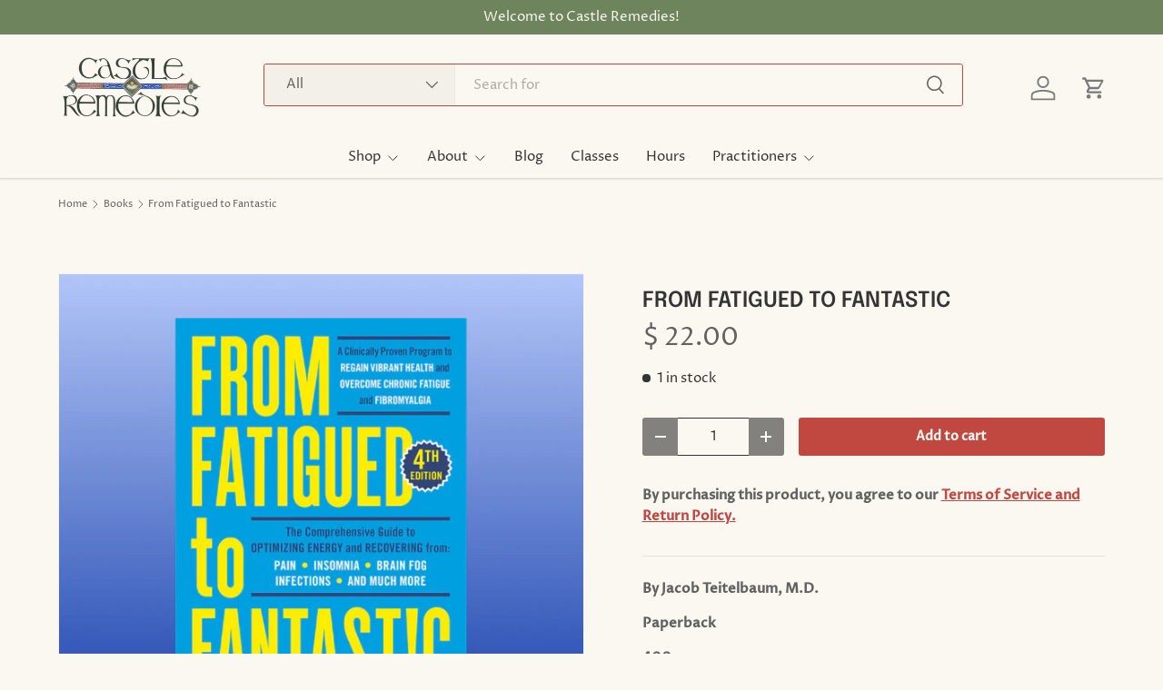

--- FILE ---
content_type: text/html; charset=utf-8
request_url: https://castleremedies.com/collections/books/products/from-fatigued-to-fantastic
body_size: 25399
content:
<!doctype html>
<html class="no-js" lang="en" dir="ltr">
<head><meta charset="utf-8">
<meta name="viewport" content="width=device-width,initial-scale=1">
<title>Discover &#39;From Fatigued to Fantastic&#39; by Dr. Teitelbaum &ndash; Castle Remedies</title><link rel="canonical" href="https://castleremedies.com/products/from-fatigued-to-fantastic"><link rel="icon" href="//castleremedies.com/cdn/shop/files/FavIconCanopy.png?crop=center&height=48&v=1716317313&width=48" type="image/png">
  <link rel="apple-touch-icon" href="//castleremedies.com/cdn/shop/files/FavIconCanopy.png?crop=center&height=180&v=1716317313&width=180"><meta name="description" content="Explore insights from Dr. Jacob Teitelbaum&#39;s updated book on chronic fatigue. A must-read for those seeking wellness and understanding."><meta property="og:site_name" content="Castle Remedies">
<meta property="og:url" content="https://castleremedies.com/products/from-fatigued-to-fantastic">
<meta property="og:title" content="Discover &#39;From Fatigued to Fantastic&#39; by Dr. Teitelbaum">
<meta property="og:type" content="product">
<meta property="og:description" content="Explore insights from Dr. Jacob Teitelbaum&#39;s updated book on chronic fatigue. A must-read for those seeking wellness and understanding."><meta property="og:image" content="http://castleremedies.com/cdn/shop/files/From_Fatigued_to_Fantastic_Book_Website.png?crop=center&height=1200&v=1720538551&width=1200">
  <meta property="og:image:secure_url" content="https://castleremedies.com/cdn/shop/files/From_Fatigued_to_Fantastic_Book_Website.png?crop=center&height=1200&v=1720538551&width=1200">
  <meta property="og:image:width" content="1080">
  <meta property="og:image:height" content="1080"><meta property="og:price:amount" content="22.00">
  <meta property="og:price:currency" content="USD"><meta name="twitter:card" content="summary_large_image">
<meta name="twitter:title" content="Discover &#39;From Fatigued to Fantastic&#39; by Dr. Teitelbaum">
<meta name="twitter:description" content="Explore insights from Dr. Jacob Teitelbaum&#39;s updated book on chronic fatigue. A must-read for those seeking wellness and understanding.">
<link rel="preload" href="//castleremedies.com/cdn/shop/t/71/assets/main.css?v=6124622802155735521768244667" as="style"><style data-shopify>
@font-face {
  font-family: "Proza Libre";
  font-weight: 400;
  font-style: normal;
  font-display: swap;
  src: url("//castleremedies.com/cdn/fonts/proza_libre/prozalibre_n4.f0507b32b728d57643b7359f19cd41165a2ba3ad.woff2") format("woff2"),
       url("//castleremedies.com/cdn/fonts/proza_libre/prozalibre_n4.11ea93e06205ad0e376283cb5b58368f304c1fe5.woff") format("woff");
}
@font-face {
  font-family: "Proza Libre";
  font-weight: 500;
  font-style: normal;
  font-display: swap;
  src: url("//castleremedies.com/cdn/fonts/proza_libre/prozalibre_n5.769da275b5c2e5f28c2bf0b1166b9e95644c320c.woff2") format("woff2"),
       url("//castleremedies.com/cdn/fonts/proza_libre/prozalibre_n5.e541836a24e317d3c57a7720b00396b71e15f38a.woff") format("woff");
}
@font-face {
  font-family: "Proza Libre";
  font-weight: 400;
  font-style: italic;
  font-display: swap;
  src: url("//castleremedies.com/cdn/fonts/proza_libre/prozalibre_i4.fd59a69759c8ff2f0db3fa744a333dc414728870.woff2") format("woff2"),
       url("//castleremedies.com/cdn/fonts/proza_libre/prozalibre_i4.27b0ea1cb14275c30318a8a91b6ed8f2d59ab056.woff") format("woff");
}
@font-face {
  font-family: "Proza Libre";
  font-weight: 500;
  font-style: italic;
  font-display: swap;
  src: url("//castleremedies.com/cdn/fonts/proza_libre/prozalibre_i5.0d756200da3af3447c3b442dfaccca2872418736.woff2") format("woff2"),
       url("//castleremedies.com/cdn/fonts/proza_libre/prozalibre_i5.70e2e20690c4cf19af4333b9b9d13e9205ebb1e7.woff") format("woff");
}
@font-face {
  font-family: Epilogue;
  font-weight: 600;
  font-style: normal;
  font-display: swap;
  src: url("//castleremedies.com/cdn/fonts/epilogue/epilogue_n6.08fec64cb98bb1d92d6fa8e2c6f6b0dbc9d17b85.woff2") format("woff2"),
       url("//castleremedies.com/cdn/fonts/epilogue/epilogue_n6.c4a59100c1459cdffd805ffafdeadfcb3de81168.woff") format("woff");
}
@font-face {
  font-family: "Proza Libre";
  font-weight: 400;
  font-style: normal;
  font-display: swap;
  src: url("//castleremedies.com/cdn/fonts/proza_libre/prozalibre_n4.f0507b32b728d57643b7359f19cd41165a2ba3ad.woff2") format("woff2"),
       url("//castleremedies.com/cdn/fonts/proza_libre/prozalibre_n4.11ea93e06205ad0e376283cb5b58368f304c1fe5.woff") format("woff");
}
:root {
      --bg-color: 250 248 240 / 1.0;
      --bg-color-og: 250 248 240 / 1.0;
      --heading-color: 52 52 52;
      --text-color: 97 97 97;
      --text-color-og: 97 97 97;
      --scrollbar-color: 97 97 97;
      --link-color: 192 72 65;
      --link-color-og: 192 72 65;
      --star-color: 192 72 65;
      --sale-price-color: 210 0 20;--swatch-border-color-default: 219 218 211;
        --swatch-border-color-active: 174 173 169;
        --swatch-card-size: 24px;
        --swatch-variant-picker-size: 64px;--color-scheme-1-bg: 250 248 240 / 1.0;
      --color-scheme-1-grad: ;
      --color-scheme-1-heading: 52 52 52;
      --color-scheme-1-text: 52 52 52;
      --color-scheme-1-btn-bg: 192 72 65;
      --color-scheme-1-btn-text: 250 248 240;
      --color-scheme-1-btn-bg-hover: 205 109 103;--color-scheme-2-bg: 110 132 93 / 1.0;
      --color-scheme-2-grad: ;
      --color-scheme-2-heading: 255 255 255;
      --color-scheme-2-text: 255 255 255;
      --color-scheme-2-btn-bg: 192 72 65;
      --color-scheme-2-btn-text: 250 248 240;
      --color-scheme-2-btn-bg-hover: 205 109 103;--color-scheme-3-bg: 233 239 231 / 1.0;
      --color-scheme-3-grad: ;
      --color-scheme-3-heading: 255 255 255;
      --color-scheme-3-text: 52 52 52;
      --color-scheme-3-btn-bg: 192 72 65;
      --color-scheme-3-btn-text: 250 248 240;
      --color-scheme-3-btn-bg-hover: 205 109 103;

      --drawer-bg-color: 250 248 240 / 1.0;
      --drawer-text-color: 52 52 52;

      --panel-bg-color: 250 248 240 / 1.0;
      --panel-heading-color: 52 52 52;
      --panel-text-color: 52 52 52;

      --in-stock-text-color: 44 126 63;
      --low-stock-text-color: 52 52 52;
      --very-low-stock-text-color: 52 52 52;
      --no-stock-text-color: 192 72 65;
      --no-stock-backordered-text-color: 119 119 119;

      --error-bg-color: 252 237 238;
      --error-text-color: 180 12 28;
      --success-bg-color: 232 246 234;
      --success-text-color: 44 126 63;
      --info-bg-color: 228 237 250;
      --info-text-color: 26 102 210;

      --heading-font-family: Epilogue, sans-serif;
      --heading-font-style: normal;
      --heading-font-weight: 600;
      --heading-scale-start: 2;
      --heading-letter-spacing: 0.0em;

      --navigation-font-family: "Proza Libre", sans-serif;
      --navigation-font-style: normal;
      --navigation-font-weight: 400;
      --navigation-letter-spacing: 0.0em;
      --heading-text-transform: uppercase;
--subheading-text-transform: none;
      --body-font-family: "Proza Libre", sans-serif;
      --body-font-style: normal;
      --body-font-weight: 400;
      --body-font-size: 15;
      --body-font-size-px: 15px;
      --body-letter-spacing: 0.0em;

      --section-gap: 32;
      --heading-gap: calc(8 * var(--space-unit));--heading-gap: calc(6 * var(--space-unit));--grid-column-gap: 20px;
      --product-card-gap: 20px;--btn-bg-color: 192 72 65;
      --btn-bg-hover-color: 205 109 103;
      --btn-text-color: 250 248 240;
      --btn-bg-color-og: 192 72 65;
      --btn-text-color-og: 250 248 240;
      --btn-alt-bg-color: 255 255 255;
      --btn-alt-bg-alpha: 1.0;
      --btn-alt-text-color: 51 51 51;
      --btn-border-width: 1px;
      --btn-padding-y: 12px;
      --btn-text-size: 0.92em;

      
      --btn-border-radius: 3px;
      

      --btn-lg-border-radius: 50%;
      --btn-icon-border-radius: 50%;
      --input-with-btn-inner-radius: var(--btn-border-radius);

      --input-bg-color: 250 248 240 / 1.0;
      --input-text-color: 97 97 97;
      --input-border-width: 1px;
      --input-border-radius: 2px;
      --textarea-border-radius: 2px;
      --input-border-radius: 3px;
      --input-bg-color-diff-3: #f6f3e5;
      --input-bg-color-diff-6: #f2edd9;

      --modal-border-radius: 0px;
      --modal-overlay-color: 0 0 0;
      --modal-overlay-opacity: 0.4;
      --drawer-border-radius: 0px;
      --overlay-border-radius: 4px;--custom-label-bg-color: 44 126 63;
      --custom-label-text-color: 255 255 255;--sale-label-bg-color: 213 47 90;
      --sale-label-text-color: 255 255 255;--sold-out-label-bg-color: 85 85 85;
      --sold-out-label-text-color: 255 255 255;--new-label-bg-color: 33 43 54;
      --new-label-text-color: 255 255 255;--preorder-label-bg-color: 0 126 18;
      --preorder-label-text-color: 255 255 255;

      --page-width: 1320px;
      --gutter-sm: 20px;
      --gutter-md: 48px;
      --gutter-lg: 64px;

      --payment-terms-bg-color: #faf8f0;

      --coll-card-bg-color: #F9F9F9;
      --coll-card-border-color: #E1E1E1;

      --card-bg-color: 233 239 231;
      --card-text-color: 85 85 85;
      --card-border-color: #e9efe7;
        
          --aos-animate-duration: 0.7s;
        

        
          --aos-min-width: 600;
        
      

      --reading-width: 48em;
        --cart-savings-color: 255 0 0
      
    }@media (max-width: 769px) {
      :root {
        --reading-width: 36em;
      }
    }
  </style><link rel="stylesheet" href="//castleremedies.com/cdn/shop/t/71/assets/main.css?v=6124622802155735521768244667">
  <script src="//castleremedies.com/cdn/shop/t/71/assets/main.js?v=143274360285165072801768244667" defer="defer"></script><link rel="preload" href="//castleremedies.com/cdn/fonts/proza_libre/prozalibre_n4.f0507b32b728d57643b7359f19cd41165a2ba3ad.woff2" as="font" type="font/woff2" crossorigin fetchpriority="high"><link rel="preload" href="//castleremedies.com/cdn/fonts/epilogue/epilogue_n6.08fec64cb98bb1d92d6fa8e2c6f6b0dbc9d17b85.woff2" as="font" type="font/woff2" crossorigin fetchpriority="high"><script>window.performance && window.performance.mark && window.performance.mark('shopify.content_for_header.start');</script><meta name="google-site-verification" content="EhIpt41IGurJWoZxOQsoTNB2jIYDFYXSy2KYkUhbvGs">
<meta id="shopify-digital-wallet" name="shopify-digital-wallet" content="/10915110/digital_wallets/dialog">
<link rel="alternate" type="application/json+oembed" href="https://castleremedies.com/products/from-fatigued-to-fantastic.oembed">
<script async="async" src="/checkouts/internal/preloads.js?locale=en-US"></script>
<script id="shopify-features" type="application/json">{"accessToken":"4a14907ac6eaec7101f78841be04dc2a","betas":["rich-media-storefront-analytics"],"domain":"castleremedies.com","predictiveSearch":true,"shopId":10915110,"locale":"en"}</script>
<script>var Shopify = Shopify || {};
Shopify.shop = "castleremedies.myshopify.com";
Shopify.locale = "en";
Shopify.currency = {"active":"USD","rate":"1.0"};
Shopify.country = "US";
Shopify.theme = {"name":"Canopy 7.1.0","id":149876736192,"schema_name":"Canopy","schema_version":"7.1.0","theme_store_id":732,"role":"main"};
Shopify.theme.handle = "null";
Shopify.theme.style = {"id":null,"handle":null};
Shopify.cdnHost = "castleremedies.com/cdn";
Shopify.routes = Shopify.routes || {};
Shopify.routes.root = "/";</script>
<script type="module">!function(o){(o.Shopify=o.Shopify||{}).modules=!0}(window);</script>
<script>!function(o){function n(){var o=[];function n(){o.push(Array.prototype.slice.apply(arguments))}return n.q=o,n}var t=o.Shopify=o.Shopify||{};t.loadFeatures=n(),t.autoloadFeatures=n()}(window);</script>
<script id="shop-js-analytics" type="application/json">{"pageType":"product"}</script>
<script defer="defer" async type="module" src="//castleremedies.com/cdn/shopifycloud/shop-js/modules/v2/client.init-shop-cart-sync_C5BV16lS.en.esm.js"></script>
<script defer="defer" async type="module" src="//castleremedies.com/cdn/shopifycloud/shop-js/modules/v2/chunk.common_CygWptCX.esm.js"></script>
<script type="module">
  await import("//castleremedies.com/cdn/shopifycloud/shop-js/modules/v2/client.init-shop-cart-sync_C5BV16lS.en.esm.js");
await import("//castleremedies.com/cdn/shopifycloud/shop-js/modules/v2/chunk.common_CygWptCX.esm.js");

  window.Shopify.SignInWithShop?.initShopCartSync?.({"fedCMEnabled":true,"windoidEnabled":true});

</script>
<script>(function() {
  var isLoaded = false;
  function asyncLoad() {
    if (isLoaded) return;
    isLoaded = true;
    var urls = ["https:\/\/chimpstatic.com\/mcjs-connected\/js\/users\/cbc4c1ffe2f32f8048c21356d\/4c5e14c40c74eb3227bcea74b.js?shop=castleremedies.myshopify.com"];
    for (var i = 0; i < urls.length; i++) {
      var s = document.createElement('script');
      s.type = 'text/javascript';
      s.async = true;
      s.src = urls[i];
      var x = document.getElementsByTagName('script')[0];
      x.parentNode.insertBefore(s, x);
    }
  };
  if(window.attachEvent) {
    window.attachEvent('onload', asyncLoad);
  } else {
    window.addEventListener('load', asyncLoad, false);
  }
})();</script>
<script id="__st">var __st={"a":10915110,"offset":-18000,"reqid":"ff9f027f-11cc-472b-8196-4913cd0d7df0-1768760407","pageurl":"castleremedies.com\/collections\/books\/products\/from-fatigued-to-fantastic","u":"8805a8e904ae","p":"product","rtyp":"product","rid":2277377736763};</script>
<script>window.ShopifyPaypalV4VisibilityTracking = true;</script>
<script id="captcha-bootstrap">!function(){'use strict';const t='contact',e='account',n='new_comment',o=[[t,t],['blogs',n],['comments',n],[t,'customer']],c=[[e,'customer_login'],[e,'guest_login'],[e,'recover_customer_password'],[e,'create_customer']],r=t=>t.map((([t,e])=>`form[action*='/${t}']:not([data-nocaptcha='true']) input[name='form_type'][value='${e}']`)).join(','),a=t=>()=>t?[...document.querySelectorAll(t)].map((t=>t.form)):[];function s(){const t=[...o],e=r(t);return a(e)}const i='password',u='form_key',d=['recaptcha-v3-token','g-recaptcha-response','h-captcha-response',i],f=()=>{try{return window.sessionStorage}catch{return}},m='__shopify_v',_=t=>t.elements[u];function p(t,e,n=!1){try{const o=window.sessionStorage,c=JSON.parse(o.getItem(e)),{data:r}=function(t){const{data:e,action:n}=t;return t[m]||n?{data:e,action:n}:{data:t,action:n}}(c);for(const[e,n]of Object.entries(r))t.elements[e]&&(t.elements[e].value=n);n&&o.removeItem(e)}catch(o){console.error('form repopulation failed',{error:o})}}const l='form_type',E='cptcha';function T(t){t.dataset[E]=!0}const w=window,h=w.document,L='Shopify',v='ce_forms',y='captcha';let A=!1;((t,e)=>{const n=(g='f06e6c50-85a8-45c8-87d0-21a2b65856fe',I='https://cdn.shopify.com/shopifycloud/storefront-forms-hcaptcha/ce_storefront_forms_captcha_hcaptcha.v1.5.2.iife.js',D={infoText:'Protected by hCaptcha',privacyText:'Privacy',termsText:'Terms'},(t,e,n)=>{const o=w[L][v],c=o.bindForm;if(c)return c(t,g,e,D).then(n);var r;o.q.push([[t,g,e,D],n]),r=I,A||(h.body.append(Object.assign(h.createElement('script'),{id:'captcha-provider',async:!0,src:r})),A=!0)});var g,I,D;w[L]=w[L]||{},w[L][v]=w[L][v]||{},w[L][v].q=[],w[L][y]=w[L][y]||{},w[L][y].protect=function(t,e){n(t,void 0,e),T(t)},Object.freeze(w[L][y]),function(t,e,n,w,h,L){const[v,y,A,g]=function(t,e,n){const i=e?o:[],u=t?c:[],d=[...i,...u],f=r(d),m=r(i),_=r(d.filter((([t,e])=>n.includes(e))));return[a(f),a(m),a(_),s()]}(w,h,L),I=t=>{const e=t.target;return e instanceof HTMLFormElement?e:e&&e.form},D=t=>v().includes(t);t.addEventListener('submit',(t=>{const e=I(t);if(!e)return;const n=D(e)&&!e.dataset.hcaptchaBound&&!e.dataset.recaptchaBound,o=_(e),c=g().includes(e)&&(!o||!o.value);(n||c)&&t.preventDefault(),c&&!n&&(function(t){try{if(!f())return;!function(t){const e=f();if(!e)return;const n=_(t);if(!n)return;const o=n.value;o&&e.removeItem(o)}(t);const e=Array.from(Array(32),(()=>Math.random().toString(36)[2])).join('');!function(t,e){_(t)||t.append(Object.assign(document.createElement('input'),{type:'hidden',name:u})),t.elements[u].value=e}(t,e),function(t,e){const n=f();if(!n)return;const o=[...t.querySelectorAll(`input[type='${i}']`)].map((({name:t})=>t)),c=[...d,...o],r={};for(const[a,s]of new FormData(t).entries())c.includes(a)||(r[a]=s);n.setItem(e,JSON.stringify({[m]:1,action:t.action,data:r}))}(t,e)}catch(e){console.error('failed to persist form',e)}}(e),e.submit())}));const S=(t,e)=>{t&&!t.dataset[E]&&(n(t,e.some((e=>e===t))),T(t))};for(const o of['focusin','change'])t.addEventListener(o,(t=>{const e=I(t);D(e)&&S(e,y())}));const B=e.get('form_key'),M=e.get(l),P=B&&M;t.addEventListener('DOMContentLoaded',(()=>{const t=y();if(P)for(const e of t)e.elements[l].value===M&&p(e,B);[...new Set([...A(),...v().filter((t=>'true'===t.dataset.shopifyCaptcha))])].forEach((e=>S(e,t)))}))}(h,new URLSearchParams(w.location.search),n,t,e,['guest_login'])})(!0,!0)}();</script>
<script integrity="sha256-4kQ18oKyAcykRKYeNunJcIwy7WH5gtpwJnB7kiuLZ1E=" data-source-attribution="shopify.loadfeatures" defer="defer" src="//castleremedies.com/cdn/shopifycloud/storefront/assets/storefront/load_feature-a0a9edcb.js" crossorigin="anonymous"></script>
<script data-source-attribution="shopify.dynamic_checkout.dynamic.init">var Shopify=Shopify||{};Shopify.PaymentButton=Shopify.PaymentButton||{isStorefrontPortableWallets:!0,init:function(){window.Shopify.PaymentButton.init=function(){};var t=document.createElement("script");t.src="https://castleremedies.com/cdn/shopifycloud/portable-wallets/latest/portable-wallets.en.js",t.type="module",document.head.appendChild(t)}};
</script>
<script data-source-attribution="shopify.dynamic_checkout.buyer_consent">
  function portableWalletsHideBuyerConsent(e){var t=document.getElementById("shopify-buyer-consent"),n=document.getElementById("shopify-subscription-policy-button");t&&n&&(t.classList.add("hidden"),t.setAttribute("aria-hidden","true"),n.removeEventListener("click",e))}function portableWalletsShowBuyerConsent(e){var t=document.getElementById("shopify-buyer-consent"),n=document.getElementById("shopify-subscription-policy-button");t&&n&&(t.classList.remove("hidden"),t.removeAttribute("aria-hidden"),n.addEventListener("click",e))}window.Shopify?.PaymentButton&&(window.Shopify.PaymentButton.hideBuyerConsent=portableWalletsHideBuyerConsent,window.Shopify.PaymentButton.showBuyerConsent=portableWalletsShowBuyerConsent);
</script>
<script data-source-attribution="shopify.dynamic_checkout.cart.bootstrap">document.addEventListener("DOMContentLoaded",(function(){function t(){return document.querySelector("shopify-accelerated-checkout-cart, shopify-accelerated-checkout")}if(t())Shopify.PaymentButton.init();else{new MutationObserver((function(e,n){t()&&(Shopify.PaymentButton.init(),n.disconnect())})).observe(document.body,{childList:!0,subtree:!0})}}));
</script>
<script id="sections-script" data-sections="header,footer" defer="defer" src="//castleremedies.com/cdn/shop/t/71/compiled_assets/scripts.js?2994"></script>
<script>window.performance && window.performance.mark && window.performance.mark('shopify.content_for_header.end');</script>

    <script src="//castleremedies.com/cdn/shop/t/71/assets/animate-on-scroll.js?v=15249566486942820451768244666" defer="defer"></script>
    <link rel="stylesheet" href="//castleremedies.com/cdn/shop/t/71/assets/animate-on-scroll.css?v=62865576715456057531768244666">
  

  <script>document.documentElement.className = document.documentElement.className.replace('no-js', 'js');</script><!-- CC Custom Head Start --><!-- CC Custom Head End --><link href="https://monorail-edge.shopifysvc.com" rel="dns-prefetch">
<script>(function(){if ("sendBeacon" in navigator && "performance" in window) {try {var session_token_from_headers = performance.getEntriesByType('navigation')[0].serverTiming.find(x => x.name == '_s').description;} catch {var session_token_from_headers = undefined;}var session_cookie_matches = document.cookie.match(/_shopify_s=([^;]*)/);var session_token_from_cookie = session_cookie_matches && session_cookie_matches.length === 2 ? session_cookie_matches[1] : "";var session_token = session_token_from_headers || session_token_from_cookie || "";function handle_abandonment_event(e) {var entries = performance.getEntries().filter(function(entry) {return /monorail-edge.shopifysvc.com/.test(entry.name);});if (!window.abandonment_tracked && entries.length === 0) {window.abandonment_tracked = true;var currentMs = Date.now();var navigation_start = performance.timing.navigationStart;var payload = {shop_id: 10915110,url: window.location.href,navigation_start,duration: currentMs - navigation_start,session_token,page_type: "product"};window.navigator.sendBeacon("https://monorail-edge.shopifysvc.com/v1/produce", JSON.stringify({schema_id: "online_store_buyer_site_abandonment/1.1",payload: payload,metadata: {event_created_at_ms: currentMs,event_sent_at_ms: currentMs}}));}}window.addEventListener('pagehide', handle_abandonment_event);}}());</script>
<script id="web-pixels-manager-setup">(function e(e,d,r,n,o){if(void 0===o&&(o={}),!Boolean(null===(a=null===(i=window.Shopify)||void 0===i?void 0:i.analytics)||void 0===a?void 0:a.replayQueue)){var i,a;window.Shopify=window.Shopify||{};var t=window.Shopify;t.analytics=t.analytics||{};var s=t.analytics;s.replayQueue=[],s.publish=function(e,d,r){return s.replayQueue.push([e,d,r]),!0};try{self.performance.mark("wpm:start")}catch(e){}var l=function(){var e={modern:/Edge?\/(1{2}[4-9]|1[2-9]\d|[2-9]\d{2}|\d{4,})\.\d+(\.\d+|)|Firefox\/(1{2}[4-9]|1[2-9]\d|[2-9]\d{2}|\d{4,})\.\d+(\.\d+|)|Chrom(ium|e)\/(9{2}|\d{3,})\.\d+(\.\d+|)|(Maci|X1{2}).+ Version\/(15\.\d+|(1[6-9]|[2-9]\d|\d{3,})\.\d+)([,.]\d+|)( \(\w+\)|)( Mobile\/\w+|) Safari\/|Chrome.+OPR\/(9{2}|\d{3,})\.\d+\.\d+|(CPU[ +]OS|iPhone[ +]OS|CPU[ +]iPhone|CPU IPhone OS|CPU iPad OS)[ +]+(15[._]\d+|(1[6-9]|[2-9]\d|\d{3,})[._]\d+)([._]\d+|)|Android:?[ /-](13[3-9]|1[4-9]\d|[2-9]\d{2}|\d{4,})(\.\d+|)(\.\d+|)|Android.+Firefox\/(13[5-9]|1[4-9]\d|[2-9]\d{2}|\d{4,})\.\d+(\.\d+|)|Android.+Chrom(ium|e)\/(13[3-9]|1[4-9]\d|[2-9]\d{2}|\d{4,})\.\d+(\.\d+|)|SamsungBrowser\/([2-9]\d|\d{3,})\.\d+/,legacy:/Edge?\/(1[6-9]|[2-9]\d|\d{3,})\.\d+(\.\d+|)|Firefox\/(5[4-9]|[6-9]\d|\d{3,})\.\d+(\.\d+|)|Chrom(ium|e)\/(5[1-9]|[6-9]\d|\d{3,})\.\d+(\.\d+|)([\d.]+$|.*Safari\/(?![\d.]+ Edge\/[\d.]+$))|(Maci|X1{2}).+ Version\/(10\.\d+|(1[1-9]|[2-9]\d|\d{3,})\.\d+)([,.]\d+|)( \(\w+\)|)( Mobile\/\w+|) Safari\/|Chrome.+OPR\/(3[89]|[4-9]\d|\d{3,})\.\d+\.\d+|(CPU[ +]OS|iPhone[ +]OS|CPU[ +]iPhone|CPU IPhone OS|CPU iPad OS)[ +]+(10[._]\d+|(1[1-9]|[2-9]\d|\d{3,})[._]\d+)([._]\d+|)|Android:?[ /-](13[3-9]|1[4-9]\d|[2-9]\d{2}|\d{4,})(\.\d+|)(\.\d+|)|Mobile Safari.+OPR\/([89]\d|\d{3,})\.\d+\.\d+|Android.+Firefox\/(13[5-9]|1[4-9]\d|[2-9]\d{2}|\d{4,})\.\d+(\.\d+|)|Android.+Chrom(ium|e)\/(13[3-9]|1[4-9]\d|[2-9]\d{2}|\d{4,})\.\d+(\.\d+|)|Android.+(UC? ?Browser|UCWEB|U3)[ /]?(15\.([5-9]|\d{2,})|(1[6-9]|[2-9]\d|\d{3,})\.\d+)\.\d+|SamsungBrowser\/(5\.\d+|([6-9]|\d{2,})\.\d+)|Android.+MQ{2}Browser\/(14(\.(9|\d{2,})|)|(1[5-9]|[2-9]\d|\d{3,})(\.\d+|))(\.\d+|)|K[Aa][Ii]OS\/(3\.\d+|([4-9]|\d{2,})\.\d+)(\.\d+|)/},d=e.modern,r=e.legacy,n=navigator.userAgent;return n.match(d)?"modern":n.match(r)?"legacy":"unknown"}(),u="modern"===l?"modern":"legacy",c=(null!=n?n:{modern:"",legacy:""})[u],f=function(e){return[e.baseUrl,"/wpm","/b",e.hashVersion,"modern"===e.buildTarget?"m":"l",".js"].join("")}({baseUrl:d,hashVersion:r,buildTarget:u}),m=function(e){var d=e.version,r=e.bundleTarget,n=e.surface,o=e.pageUrl,i=e.monorailEndpoint;return{emit:function(e){var a=e.status,t=e.errorMsg,s=(new Date).getTime(),l=JSON.stringify({metadata:{event_sent_at_ms:s},events:[{schema_id:"web_pixels_manager_load/3.1",payload:{version:d,bundle_target:r,page_url:o,status:a,surface:n,error_msg:t},metadata:{event_created_at_ms:s}}]});if(!i)return console&&console.warn&&console.warn("[Web Pixels Manager] No Monorail endpoint provided, skipping logging."),!1;try{return self.navigator.sendBeacon.bind(self.navigator)(i,l)}catch(e){}var u=new XMLHttpRequest;try{return u.open("POST",i,!0),u.setRequestHeader("Content-Type","text/plain"),u.send(l),!0}catch(e){return console&&console.warn&&console.warn("[Web Pixels Manager] Got an unhandled error while logging to Monorail."),!1}}}}({version:r,bundleTarget:l,surface:e.surface,pageUrl:self.location.href,monorailEndpoint:e.monorailEndpoint});try{o.browserTarget=l,function(e){var d=e.src,r=e.async,n=void 0===r||r,o=e.onload,i=e.onerror,a=e.sri,t=e.scriptDataAttributes,s=void 0===t?{}:t,l=document.createElement("script"),u=document.querySelector("head"),c=document.querySelector("body");if(l.async=n,l.src=d,a&&(l.integrity=a,l.crossOrigin="anonymous"),s)for(var f in s)if(Object.prototype.hasOwnProperty.call(s,f))try{l.dataset[f]=s[f]}catch(e){}if(o&&l.addEventListener("load",o),i&&l.addEventListener("error",i),u)u.appendChild(l);else{if(!c)throw new Error("Did not find a head or body element to append the script");c.appendChild(l)}}({src:f,async:!0,onload:function(){if(!function(){var e,d;return Boolean(null===(d=null===(e=window.Shopify)||void 0===e?void 0:e.analytics)||void 0===d?void 0:d.initialized)}()){var d=window.webPixelsManager.init(e)||void 0;if(d){var r=window.Shopify.analytics;r.replayQueue.forEach((function(e){var r=e[0],n=e[1],o=e[2];d.publishCustomEvent(r,n,o)})),r.replayQueue=[],r.publish=d.publishCustomEvent,r.visitor=d.visitor,r.initialized=!0}}},onerror:function(){return m.emit({status:"failed",errorMsg:"".concat(f," has failed to load")})},sri:function(e){var d=/^sha384-[A-Za-z0-9+/=]+$/;return"string"==typeof e&&d.test(e)}(c)?c:"",scriptDataAttributes:o}),m.emit({status:"loading"})}catch(e){m.emit({status:"failed",errorMsg:(null==e?void 0:e.message)||"Unknown error"})}}})({shopId: 10915110,storefrontBaseUrl: "https://castleremedies.com",extensionsBaseUrl: "https://extensions.shopifycdn.com/cdn/shopifycloud/web-pixels-manager",monorailEndpoint: "https://monorail-edge.shopifysvc.com/unstable/produce_batch",surface: "storefront-renderer",enabledBetaFlags: ["2dca8a86"],webPixelsConfigList: [{"id":"1268121792","configuration":"{\"config\":\"{\\\"google_tag_ids\\\":[\\\"G-9674P1KXSF\\\",\\\"GT-PJ7HRS7W\\\"],\\\"target_country\\\":\\\"ZZ\\\",\\\"gtag_events\\\":[{\\\"type\\\":\\\"search\\\",\\\"action_label\\\":\\\"G-9674P1KXSF\\\"},{\\\"type\\\":\\\"begin_checkout\\\",\\\"action_label\\\":\\\"G-9674P1KXSF\\\"},{\\\"type\\\":\\\"view_item\\\",\\\"action_label\\\":[\\\"G-9674P1KXSF\\\",\\\"MC-8CB75HCN76\\\"]},{\\\"type\\\":\\\"purchase\\\",\\\"action_label\\\":[\\\"G-9674P1KXSF\\\",\\\"MC-8CB75HCN76\\\"]},{\\\"type\\\":\\\"page_view\\\",\\\"action_label\\\":[\\\"G-9674P1KXSF\\\",\\\"MC-8CB75HCN76\\\"]},{\\\"type\\\":\\\"add_payment_info\\\",\\\"action_label\\\":\\\"G-9674P1KXSF\\\"},{\\\"type\\\":\\\"add_to_cart\\\",\\\"action_label\\\":\\\"G-9674P1KXSF\\\"}],\\\"enable_monitoring_mode\\\":false}\"}","eventPayloadVersion":"v1","runtimeContext":"OPEN","scriptVersion":"b2a88bafab3e21179ed38636efcd8a93","type":"APP","apiClientId":1780363,"privacyPurposes":[],"dataSharingAdjustments":{"protectedCustomerApprovalScopes":["read_customer_address","read_customer_email","read_customer_name","read_customer_personal_data","read_customer_phone"]}},{"id":"shopify-app-pixel","configuration":"{}","eventPayloadVersion":"v1","runtimeContext":"STRICT","scriptVersion":"0450","apiClientId":"shopify-pixel","type":"APP","privacyPurposes":["ANALYTICS","MARKETING"]},{"id":"shopify-custom-pixel","eventPayloadVersion":"v1","runtimeContext":"LAX","scriptVersion":"0450","apiClientId":"shopify-pixel","type":"CUSTOM","privacyPurposes":["ANALYTICS","MARKETING"]}],isMerchantRequest: false,initData: {"shop":{"name":"Castle Remedies","paymentSettings":{"currencyCode":"USD"},"myshopifyDomain":"castleremedies.myshopify.com","countryCode":"US","storefrontUrl":"https:\/\/castleremedies.com"},"customer":null,"cart":null,"checkout":null,"productVariants":[{"price":{"amount":22.0,"currencyCode":"USD"},"product":{"title":"From Fatigued to Fantastic","vendor":"Jacob Teitelbaum","id":"2277377736763","untranslatedTitle":"From Fatigued to Fantastic","url":"\/products\/from-fatigued-to-fantastic","type":"Book"},"id":"21152263471163","image":{"src":"\/\/castleremedies.com\/cdn\/shop\/files\/From_Fatigued_to_Fantastic_Book_Website.png?v=1720538551"},"sku":"9780593421505","title":"Default Title","untranslatedTitle":"Default Title"}],"purchasingCompany":null},},"https://castleremedies.com/cdn","fcfee988w5aeb613cpc8e4bc33m6693e112",{"modern":"","legacy":""},{"shopId":"10915110","storefrontBaseUrl":"https:\/\/castleremedies.com","extensionBaseUrl":"https:\/\/extensions.shopifycdn.com\/cdn\/shopifycloud\/web-pixels-manager","surface":"storefront-renderer","enabledBetaFlags":"[\"2dca8a86\"]","isMerchantRequest":"false","hashVersion":"fcfee988w5aeb613cpc8e4bc33m6693e112","publish":"custom","events":"[[\"page_viewed\",{}],[\"product_viewed\",{\"productVariant\":{\"price\":{\"amount\":22.0,\"currencyCode\":\"USD\"},\"product\":{\"title\":\"From Fatigued to Fantastic\",\"vendor\":\"Jacob Teitelbaum\",\"id\":\"2277377736763\",\"untranslatedTitle\":\"From Fatigued to Fantastic\",\"url\":\"\/products\/from-fatigued-to-fantastic\",\"type\":\"Book\"},\"id\":\"21152263471163\",\"image\":{\"src\":\"\/\/castleremedies.com\/cdn\/shop\/files\/From_Fatigued_to_Fantastic_Book_Website.png?v=1720538551\"},\"sku\":\"9780593421505\",\"title\":\"Default Title\",\"untranslatedTitle\":\"Default Title\"}}]]"});</script><script>
  window.ShopifyAnalytics = window.ShopifyAnalytics || {};
  window.ShopifyAnalytics.meta = window.ShopifyAnalytics.meta || {};
  window.ShopifyAnalytics.meta.currency = 'USD';
  var meta = {"product":{"id":2277377736763,"gid":"gid:\/\/shopify\/Product\/2277377736763","vendor":"Jacob Teitelbaum","type":"Book","handle":"from-fatigued-to-fantastic","variants":[{"id":21152263471163,"price":2200,"name":"From Fatigued to Fantastic","public_title":null,"sku":"9780593421505"}],"remote":false},"page":{"pageType":"product","resourceType":"product","resourceId":2277377736763,"requestId":"ff9f027f-11cc-472b-8196-4913cd0d7df0-1768760407"}};
  for (var attr in meta) {
    window.ShopifyAnalytics.meta[attr] = meta[attr];
  }
</script>
<script class="analytics">
  (function () {
    var customDocumentWrite = function(content) {
      var jquery = null;

      if (window.jQuery) {
        jquery = window.jQuery;
      } else if (window.Checkout && window.Checkout.$) {
        jquery = window.Checkout.$;
      }

      if (jquery) {
        jquery('body').append(content);
      }
    };

    var hasLoggedConversion = function(token) {
      if (token) {
        return document.cookie.indexOf('loggedConversion=' + token) !== -1;
      }
      return false;
    }

    var setCookieIfConversion = function(token) {
      if (token) {
        var twoMonthsFromNow = new Date(Date.now());
        twoMonthsFromNow.setMonth(twoMonthsFromNow.getMonth() + 2);

        document.cookie = 'loggedConversion=' + token + '; expires=' + twoMonthsFromNow;
      }
    }

    var trekkie = window.ShopifyAnalytics.lib = window.trekkie = window.trekkie || [];
    if (trekkie.integrations) {
      return;
    }
    trekkie.methods = [
      'identify',
      'page',
      'ready',
      'track',
      'trackForm',
      'trackLink'
    ];
    trekkie.factory = function(method) {
      return function() {
        var args = Array.prototype.slice.call(arguments);
        args.unshift(method);
        trekkie.push(args);
        return trekkie;
      };
    };
    for (var i = 0; i < trekkie.methods.length; i++) {
      var key = trekkie.methods[i];
      trekkie[key] = trekkie.factory(key);
    }
    trekkie.load = function(config) {
      trekkie.config = config || {};
      trekkie.config.initialDocumentCookie = document.cookie;
      var first = document.getElementsByTagName('script')[0];
      var script = document.createElement('script');
      script.type = 'text/javascript';
      script.onerror = function(e) {
        var scriptFallback = document.createElement('script');
        scriptFallback.type = 'text/javascript';
        scriptFallback.onerror = function(error) {
                var Monorail = {
      produce: function produce(monorailDomain, schemaId, payload) {
        var currentMs = new Date().getTime();
        var event = {
          schema_id: schemaId,
          payload: payload,
          metadata: {
            event_created_at_ms: currentMs,
            event_sent_at_ms: currentMs
          }
        };
        return Monorail.sendRequest("https://" + monorailDomain + "/v1/produce", JSON.stringify(event));
      },
      sendRequest: function sendRequest(endpointUrl, payload) {
        // Try the sendBeacon API
        if (window && window.navigator && typeof window.navigator.sendBeacon === 'function' && typeof window.Blob === 'function' && !Monorail.isIos12()) {
          var blobData = new window.Blob([payload], {
            type: 'text/plain'
          });

          if (window.navigator.sendBeacon(endpointUrl, blobData)) {
            return true;
          } // sendBeacon was not successful

        } // XHR beacon

        var xhr = new XMLHttpRequest();

        try {
          xhr.open('POST', endpointUrl);
          xhr.setRequestHeader('Content-Type', 'text/plain');
          xhr.send(payload);
        } catch (e) {
          console.log(e);
        }

        return false;
      },
      isIos12: function isIos12() {
        return window.navigator.userAgent.lastIndexOf('iPhone; CPU iPhone OS 12_') !== -1 || window.navigator.userAgent.lastIndexOf('iPad; CPU OS 12_') !== -1;
      }
    };
    Monorail.produce('monorail-edge.shopifysvc.com',
      'trekkie_storefront_load_errors/1.1',
      {shop_id: 10915110,
      theme_id: 149876736192,
      app_name: "storefront",
      context_url: window.location.href,
      source_url: "//castleremedies.com/cdn/s/trekkie.storefront.cd680fe47e6c39ca5d5df5f0a32d569bc48c0f27.min.js"});

        };
        scriptFallback.async = true;
        scriptFallback.src = '//castleremedies.com/cdn/s/trekkie.storefront.cd680fe47e6c39ca5d5df5f0a32d569bc48c0f27.min.js';
        first.parentNode.insertBefore(scriptFallback, first);
      };
      script.async = true;
      script.src = '//castleremedies.com/cdn/s/trekkie.storefront.cd680fe47e6c39ca5d5df5f0a32d569bc48c0f27.min.js';
      first.parentNode.insertBefore(script, first);
    };
    trekkie.load(
      {"Trekkie":{"appName":"storefront","development":false,"defaultAttributes":{"shopId":10915110,"isMerchantRequest":null,"themeId":149876736192,"themeCityHash":"11261938730116578557","contentLanguage":"en","currency":"USD","eventMetadataId":"5f6f1149-a83a-47ab-986e-78174f2e59b9"},"isServerSideCookieWritingEnabled":true,"monorailRegion":"shop_domain","enabledBetaFlags":["65f19447"]},"Session Attribution":{},"S2S":{"facebookCapiEnabled":false,"source":"trekkie-storefront-renderer","apiClientId":580111}}
    );

    var loaded = false;
    trekkie.ready(function() {
      if (loaded) return;
      loaded = true;

      window.ShopifyAnalytics.lib = window.trekkie;

      var originalDocumentWrite = document.write;
      document.write = customDocumentWrite;
      try { window.ShopifyAnalytics.merchantGoogleAnalytics.call(this); } catch(error) {};
      document.write = originalDocumentWrite;

      window.ShopifyAnalytics.lib.page(null,{"pageType":"product","resourceType":"product","resourceId":2277377736763,"requestId":"ff9f027f-11cc-472b-8196-4913cd0d7df0-1768760407","shopifyEmitted":true});

      var match = window.location.pathname.match(/checkouts\/(.+)\/(thank_you|post_purchase)/)
      var token = match? match[1]: undefined;
      if (!hasLoggedConversion(token)) {
        setCookieIfConversion(token);
        window.ShopifyAnalytics.lib.track("Viewed Product",{"currency":"USD","variantId":21152263471163,"productId":2277377736763,"productGid":"gid:\/\/shopify\/Product\/2277377736763","name":"From Fatigued to Fantastic","price":"22.00","sku":"9780593421505","brand":"Jacob Teitelbaum","variant":null,"category":"Book","nonInteraction":true,"remote":false},undefined,undefined,{"shopifyEmitted":true});
      window.ShopifyAnalytics.lib.track("monorail:\/\/trekkie_storefront_viewed_product\/1.1",{"currency":"USD","variantId":21152263471163,"productId":2277377736763,"productGid":"gid:\/\/shopify\/Product\/2277377736763","name":"From Fatigued to Fantastic","price":"22.00","sku":"9780593421505","brand":"Jacob Teitelbaum","variant":null,"category":"Book","nonInteraction":true,"remote":false,"referer":"https:\/\/castleremedies.com\/collections\/books\/products\/from-fatigued-to-fantastic"});
      }
    });


        var eventsListenerScript = document.createElement('script');
        eventsListenerScript.async = true;
        eventsListenerScript.src = "//castleremedies.com/cdn/shopifycloud/storefront/assets/shop_events_listener-3da45d37.js";
        document.getElementsByTagName('head')[0].appendChild(eventsListenerScript);

})();</script>
  <script>
  if (!window.ga || (window.ga && typeof window.ga !== 'function')) {
    window.ga = function ga() {
      (window.ga.q = window.ga.q || []).push(arguments);
      if (window.Shopify && window.Shopify.analytics && typeof window.Shopify.analytics.publish === 'function') {
        window.Shopify.analytics.publish("ga_stub_called", {}, {sendTo: "google_osp_migration"});
      }
      console.error("Shopify's Google Analytics stub called with:", Array.from(arguments), "\nSee https://help.shopify.com/manual/promoting-marketing/pixels/pixel-migration#google for more information.");
    };
    if (window.Shopify && window.Shopify.analytics && typeof window.Shopify.analytics.publish === 'function') {
      window.Shopify.analytics.publish("ga_stub_initialized", {}, {sendTo: "google_osp_migration"});
    }
  }
</script>
<script
  defer
  src="https://castleremedies.com/cdn/shopifycloud/perf-kit/shopify-perf-kit-3.0.4.min.js"
  data-application="storefront-renderer"
  data-shop-id="10915110"
  data-render-region="gcp-us-central1"
  data-page-type="product"
  data-theme-instance-id="149876736192"
  data-theme-name="Canopy"
  data-theme-version="7.1.0"
  data-monorail-region="shop_domain"
  data-resource-timing-sampling-rate="10"
  data-shs="true"
  data-shs-beacon="true"
  data-shs-export-with-fetch="true"
  data-shs-logs-sample-rate="1"
  data-shs-beacon-endpoint="https://castleremedies.com/api/collect"
></script>
</head>

<body class="cc-animate-enabled">
  <a class="skip-link btn btn--primary visually-hidden" href="#main-content" data-cc-role="skip">Skip to content</a><!-- BEGIN sections: header-group -->
<div id="shopify-section-sections--19921484218560__announcement" class="shopify-section shopify-section-group-header-group cc-announcement">
<link href="//castleremedies.com/cdn/shop/t/71/assets/announcement.css?v=136620428896663381241768244666" rel="stylesheet" type="text/css" media="all" />
    <script src="//castleremedies.com/cdn/shop/t/71/assets/announcement.js?v=123267429028003703111768244666" defer="defer"></script><style data-shopify>.announcement {
        --announcement-text-color: 250 248 240;
        background-color: #6e845d;
      }</style><announcement-bar class="announcement block text-body-medium" data-slide-delay="7000">
      <div class="container">
        <div class="flex">
          <div class="announcement__col--left announcement__col--align-center"><div class="announcement__text flex items-center m-0" >
                <div class="rte"><p>Welcome to Castle Remedies!</p></div>
              </div></div>

          </div>
      </div>
    </announcement-bar>
</div><div id="shopify-section-sections--19921484218560__header" class="shopify-section shopify-section-group-header-group cc-header">
<style data-shopify>.header {
  --bg-color: 250 248 240 / 1.0;
  --text-color: 120 122 124;
  --mobile-menu-bg-color: 250 248 240 / 1.0;
  --mobile-menu-text-color: 85 85 85;
  --desktop-menu-bg-color: 250 248 240 / 1.0;
  --desktop-menu-text-color: 52 52 52;
  --nav-bg-color: 250 248 240;
  --nav-text-color: 120 122 124;
  --nav-child-bg-color:  250 248 240;
  --nav-child-text-color: 120 122 124;
  --header-accent-color: 120 122 124;
  --search-bg-color: 250 248 240;
  --search-text-color: 97 97 97;
  
  
  }</style><store-header class="header bg-theme-bg text-theme-text"style="--header-transition-speed: 300ms"><header class="header__grid header__grid--left-logo container flex flex-wrap items-center">
    <div class="header__logo header__logo--top-left logo flex js-closes-menu"><a class="logo__link inline-block" href="/"><span class="flex" style="max-width: 160px;">
              <picture><source media="(max-width: 768px)" srcset="//castleremedies.com/cdn/shop/files/Logo_Color_Transparent_Background500.png?v=1758569523&width=320" alt="Stylized text logo reading "Castle Remedies" with decorative medieval-style horizontal bar and floral emblem in blue and red accents." loading="eager"><img src="//castleremedies.com/cdn/shop/files/Logo_Color_Transparent_Background500.png?v=1758569523&amp;width=320" alt="Stylized text logo reading &quot;Castle Remedies&quot; with decorative medieval-style horizontal bar and floral emblem in blue and red accents." srcset="//castleremedies.com/cdn/shop/files/Logo_Color_Transparent_Background500.png?v=1758569523&amp;width=320 320w" width="320" height="141" loading="eager">
              </picture>
            </span></a></div>
<link rel="stylesheet" href="//castleremedies.com/cdn/shop/t/71/assets/predictive-search.css?v=6717090467776348371768244667">
        <script src="//castleremedies.com/cdn/shop/t/71/assets/predictive-search.js?v=158424367886238494141768244667" defer="defer"></script>
        <script src="//castleremedies.com/cdn/shop/t/71/assets/tabs.js?v=79975170418644626761768244667" defer="defer"></script><div class="header__search relative js-closes-menu"><link rel="stylesheet" href="//castleremedies.com/cdn/shop/t/71/assets/search-suggestions.css?v=182650406560369176971768244667" media="print" onload="this.media='all'"><link href="//castleremedies.com/cdn/shop/t/71/assets/product-type-search.css?v=153328044068475290231768244667" rel="stylesheet" type="text/css" media="all" />
<predictive-search class="block" data-loading-text="Loading..."><form class="search relative search--product-types" role="search" action="/search" method="get">
    <label class="label visually-hidden" for="header-search">Search</label>
    <script src="//castleremedies.com/cdn/shop/t/71/assets/search-form.js?v=43677551656194261111768244667" defer="defer"></script>
    <search-form class="search__form block">
      <input type="hidden" name="options[prefix]" value="last">
      <input type="search"
             class="search__input w-full input js-search-input"
             id="header-search"
             name="q"
             placeholder="Search for products"
             
               data-placeholder-one="Search for products"
             
             
               data-placeholder-two="Search for articles"
             
             
               data-placeholder-three="Search for collections"
             
             data-placeholder-prompts-mob="false"
             
               data-typing-speed="100"
               data-deleting-speed="60"
               data-delay-after-deleting="500"
               data-delay-before-first-delete="2000"
               data-delay-after-word-typed="2400"
             
             role="combobox"
               autocomplete="off"
               aria-autocomplete="list"
               aria-controls="predictive-search-results"
               aria-owns="predictive-search-results"
               aria-haspopup="listbox"
               aria-expanded="false"
               spellcheck="false">
<custom-select id="product_types" class="search__product-types absolute left-0 top-0 bottom-0 js-search-product-types"><label class="label visually-hidden no-js-hidden" for="product_types-button">Product type</label><div class="custom-select relative w-full no-js-hidden"><button class="custom-select__btn input items-center" type="button"
            aria-expanded="false" aria-haspopup="listbox" id="product_types-button">
      <span class="text-start">All</span>
      <svg width="20" height="20" viewBox="0 0 24 24" class="icon" role="presentation" focusable="false" aria-hidden="true">
        <path d="M20 8.5 12.5 16 5 8.5" stroke="currentColor" stroke-width="1.5" fill="none"/>
      </svg>
    </button>
    <ul class="custom-select__listbox absolute invisible" role="listbox" tabindex="-1"
        aria-hidden="true" hidden><li class="custom-select__option js-option" id="product_types-opt-default" role="option" data-value="">
          <span class="pointer-events-none">All</span>
        </li><li class="custom-select__option flex items-center js-option"
            id="product_types-opt-0"
            role="option"
            data-value="Aromatherapy">
          <span class="pointer-events-none">Aromatherapy</span>
          </li><li class="custom-select__option flex items-center js-option"
            id="product_types-opt-1"
            role="option"
            data-value="Body Care">
          <span class="pointer-events-none">Body Care</span>
          </li><li class="custom-select__option flex items-center js-option"
            id="product_types-opt-2"
            role="option"
            data-value="Book">
          <span class="pointer-events-none">Book</span>
          </li><li class="custom-select__option flex items-center js-option"
            id="product_types-opt-3"
            role="option"
            data-value="Cell Salts">
          <span class="pointer-events-none">Cell Salts</span>
          </li><li class="custom-select__option flex items-center js-option"
            id="product_types-opt-4"
            role="option"
            data-value="Cognitive Support">
          <span class="pointer-events-none">Cognitive Support</span>
          </li><li class="custom-select__option flex items-center js-option"
            id="product_types-opt-5"
            role="option"
            data-value="FES Flower Essence">
          <span class="pointer-events-none">FES Flower Essence</span>
          </li><li class="custom-select__option flex items-center js-option"
            id="product_types-opt-6"
            role="option"
            data-value="Fish Oils/Essential Fatty Acids">
          <span class="pointer-events-none">Fish Oils/Essential Fatty Acids</span>
          </li><li class="custom-select__option flex items-center js-option"
            id="product_types-opt-7"
            role="option"
            data-value="Flower Essence">
          <span class="pointer-events-none">Flower Essence</span>
          </li><li class="custom-select__option flex items-center js-option"
            id="product_types-opt-8"
            role="option"
            data-value="Herbal Tincture">
          <span class="pointer-events-none">Herbal Tincture</span>
          </li><li class="custom-select__option flex items-center js-option"
            id="product_types-opt-9"
            role="option"
            data-value="Homeopathic Remedy">
          <span class="pointer-events-none">Homeopathic Remedy</span>
          </li><li class="custom-select__option flex items-center js-option"
            id="product_types-opt-10"
            role="option"
            data-value="Homeopathy">
          <span class="pointer-events-none">Homeopathy</span>
          </li><li class="custom-select__option flex items-center js-option"
            id="product_types-opt-11"
            role="option"
            data-value="Incense">
          <span class="pointer-events-none">Incense</span>
          </li><li class="custom-select__option flex items-center js-option"
            id="product_types-opt-12"
            role="option"
            data-value="Infant &amp; Children">
          <span class="pointer-events-none">Infant & Children</span>
          </li><li class="custom-select__option flex items-center js-option"
            id="product_types-opt-13"
            role="option"
            data-value="Nutritional Supplement">
          <span class="pointer-events-none">Nutritional Supplement</span>
          </li><li class="custom-select__option flex items-center js-option"
            id="product_types-opt-14"
            role="option"
            data-value="Personal Care">
          <span class="pointer-events-none">Personal Care</span>
          </li><li class="custom-select__option flex items-center js-option"
            id="product_types-opt-15"
            role="option"
            data-value="Single Herbs">
          <span class="pointer-events-none">Single Herbs</span>
          </li><li class="custom-select__option flex items-center js-option"
            id="product_types-opt-16"
            role="option"
            data-value="Single Homeopathic Remedies">
          <span class="pointer-events-none">Single Homeopathic Remedies</span>
          </li><li class="custom-select__option flex items-center js-option"
            id="product_types-opt-17"
            role="option"
            data-value="Sleep Support">
          <span class="pointer-events-none">Sleep Support</span>
          </li><li class="custom-select__option flex items-center js-option"
            id="product_types-opt-18"
            role="option"
            data-value="Topical Skin Repair">
          <span class="pointer-events-none">Topical Skin Repair</span>
          </li><li class="custom-select__option flex items-center js-option"
            id="product_types-opt-19"
            role="option"
            data-value="Vitamins and Minerals">
          <span class="pointer-events-none">Vitamins and Minerals</span>
          </li></ul>
  </div></custom-select>
        <input type="hidden" id="product_type_input" name="filter.p.product_type"/><button class="search__submit text-current absolute focus-inset start"><span class="visually-hidden">Search</span><svg width="21" height="23" viewBox="0 0 21 23" fill="currentColor" aria-hidden="true" focusable="false" role="presentation" class="icon"><path d="M14.398 14.483 19 19.514l-1.186 1.014-4.59-5.017a8.317 8.317 0 0 1-4.888 1.578C3.732 17.089 0 13.369 0 8.779S3.732.472 8.336.472c4.603 0 8.335 3.72 8.335 8.307a8.265 8.265 0 0 1-2.273 5.704ZM8.336 15.53c3.74 0 6.772-3.022 6.772-6.75 0-3.729-3.031-6.75-6.772-6.75S1.563 5.051 1.563 8.78c0 3.728 3.032 6.75 6.773 6.75Z"/></svg>
</button>
<button type="button" class="search__reset text-current vertical-center absolute focus-inset js-search-reset" hidden>
        <span class="visually-hidden">Reset</span>
        <svg width="24" height="24" viewBox="0 0 24 24" stroke="currentColor" stroke-width="1.5" fill="none" fill-rule="evenodd" stroke-linejoin="round" aria-hidden="true" focusable="false" role="presentation" class="icon"><path d="M5 19 19 5M5 5l14 14"/></svg>
      </button></search-form><div class="js-search-results" tabindex="-1" data-predictive-search></div>
      <span class="js-search-status visually-hidden" role="status" aria-hidden="true"></span></form>
  <div class="overlay fixed top-0 right-0 bottom-0 left-0 js-search-overlay"></div></predictive-search>
      </div><div class="header__icons flex justify-end mis-auto js-closes-menu"><a class="header__icon text-current" href="/account/login">
            <svg width="24" height="24" viewBox="0 0 24 24" fill="currentColor" aria-hidden="true" focusable="false" role="presentation" class="icon"><path d="M12 2a5 5 0 1 1 0 10 5 5 0 0 1 0-10zm0 1.429a3.571 3.571 0 1 0 0 7.142 3.571 3.571 0 0 0 0-7.142zm0 10c2.558 0 5.114.471 7.664 1.411A3.571 3.571 0 0 1 22 18.19v3.096c0 .394-.32.714-.714.714H2.714A.714.714 0 0 1 2 21.286V18.19c0-1.495.933-2.833 2.336-3.35 2.55-.94 5.106-1.411 7.664-1.411zm0 1.428c-2.387 0-4.775.44-7.17 1.324a2.143 2.143 0 0 0-1.401 2.01v2.38H20.57v-2.38c0-.898-.56-1.7-1.401-2.01-2.395-.885-4.783-1.324-7.17-1.324z"/></svg>
            <span class="visually-hidden">Log in</span>
          </a><a class="header__icon relative text-current" id="cart-icon" href="/cart" data-no-instant><svg width="24" height="24" viewBox="0 0 24 24" class="icon icon--cart" aria-hidden="true" focusable="false" role="presentation"><path fill="currentColor" d="M17 18a2 2 0 0 1 2 2 2 2 0 0 1-2 2 2 2 0 0 1-2-2c0-1.11.89-2 2-2M1 2h3.27l.94 2H20a1 1 0 0 1 1 1c0 .17-.05.34-.12.5l-3.58 6.47c-.34.61-1 1.03-1.75 1.03H8.1l-.9 1.63-.03.12a.25.25 0 0 0 .25.25H19v2H7a2 2 0 0 1-2-2c0-.35.09-.68.24-.96l1.36-2.45L3 4H1V2m6 16a2 2 0 0 1 2 2 2 2 0 0 1-2 2 2 2 0 0 1-2-2c0-1.11.89-2 2-2m9-7 2.78-5H6.14l2.36 5H16Z"/></svg><span class="visually-hidden">Cart</span><div id="cart-icon-bubble"></div>
      </a>
    </div><main-menu class="main-menu main-menu--left-mob" data-menu-sensitivity="200">
        <details class="main-menu__disclosure" open>
          <summary class="main-menu__toggle md:hidden">
            <span class="main-menu__toggle-icon" aria-hidden="true"></span>
            <span class="visually-hidden">Menu</span>
          </summary>
          <div class="main-menu__content has-motion justify-center"><nav aria-label="Primary">
              <ul class="main-nav justify-center"><li><details class="js-mega-nav" >
                        <summary class="main-nav__item--toggle relative js-nav-hover js-toggle">
                          <a class="main-nav__item main-nav__item--primary main-nav__item-content" href="#">
                            Shop<svg width="24" height="24" viewBox="0 0 24 24" aria-hidden="true" focusable="false" role="presentation" class="icon"><path d="M20 8.5 12.5 16 5 8.5" stroke="currentColor" stroke-width="1.5" fill="none"/></svg>
                          </a>
                        </summary><div class="main-nav__child mega-nav mega-nav--columns has-motion">
                          <div class="container">
                            <ul class="child-nav md:grid md:nav-gap-x-16 md:nav-gap-y-4 md:grid-cols-3 lg:grid-cols-4">
                              <li class="md:hidden">
                                <button type="button" class="main-nav__item main-nav__item--back relative js-back">
                                  <div class="main-nav__item-content text-start">
                                    <svg width="24" height="24" viewBox="0 0 24 24" fill="currentColor" aria-hidden="true" focusable="false" role="presentation" class="icon"><path d="m6.797 11.625 8.03-8.03 1.06 1.06-6.97 6.97 6.97 6.97-1.06 1.06z"/></svg> Back</div>
                                </button>
                              </li>

                              <li class="md:hidden">
                                <a href="#" class="main-nav__item child-nav__item large-text main-nav__item-header">Shop</a>
                              </li><li><nav-menu class="js-mega-nav">
                                      <details open>
                                        <summary class="child-nav__item--toggle main-nav__item--toggle relative js-no-toggle-md">
                                          <div class="main-nav__item-content"><a class="child-nav__item main-nav__item main-nav__item-content" href="/collections/all-products" data-no-instant>All Products<svg width="24" height="24" viewBox="0 0 24 24" aria-hidden="true" focusable="false" role="presentation" class="icon"><path d="M20 8.5 12.5 16 5 8.5" stroke="currentColor" stroke-width="1.5" fill="none"/></svg>
                                            </a>
                                          </div>
                                        </summary>

                                        <div class="disclosure__panel has-motion"><ul class="main-nav__grandchild has-motion  " role="list" style=""><li><a class="grandchild-nav__item main-nav__item" href="/collections/all-products">Browse All Products</a>
                                              </li><li class="col-start-1 col-end-3">
                                                <a href="/collections/all-products" class="main-nav__item--go">Go to All Products<svg width="24" height="24" viewBox="0 0 24 24" aria-hidden="true" focusable="false" role="presentation" class="icon"><path d="m9.693 4.5 7.5 7.5-7.5 7.5" stroke="currentColor" stroke-width="1.5" fill="none"/></svg>
                                                </a>
                                              </li></ul>
                                        </div>
                                      </details>
                                    </nav-menu></li><li><nav-menu class="js-mega-nav">
                                      <details open>
                                        <summary class="child-nav__item--toggle main-nav__item--toggle relative js-no-toggle-md">
                                          <div class="main-nav__item-content"><a class="child-nav__item main-nav__item main-nav__item-content" href="/collections/aromatherapy-1" data-no-instant>Aromatherapy<svg width="24" height="24" viewBox="0 0 24 24" aria-hidden="true" focusable="false" role="presentation" class="icon"><path d="M20 8.5 12.5 16 5 8.5" stroke="currentColor" stroke-width="1.5" fill="none"/></svg>
                                            </a>
                                          </div>
                                        </summary>

                                        <div class="disclosure__panel has-motion"><ul class="main-nav__grandchild has-motion  " role="list" style=""><li><a class="grandchild-nav__item main-nav__item" href="/collections/carrier-oils">Carrier Oils</a>
                                              </li><li><a class="grandchild-nav__item main-nav__item" href="/collections/essential-oil-diffusers">Diffusers</a>
                                              </li><li><a class="grandchild-nav__item main-nav__item" href="/collections/essential-oils">Essential Oils</a>
                                              </li><li><a class="grandchild-nav__item main-nav__item" href="/collections/essential-oil-roll-ons">Roll Ons</a>
                                              </li><li class="col-start-1 col-end-3">
                                                <a href="/collections/aromatherapy-1" class="main-nav__item--go">Go to Aromatherapy<svg width="24" height="24" viewBox="0 0 24 24" aria-hidden="true" focusable="false" role="presentation" class="icon"><path d="m9.693 4.5 7.5 7.5-7.5 7.5" stroke="currentColor" stroke-width="1.5" fill="none"/></svg>
                                                </a>
                                              </li></ul>
                                        </div>
                                      </details>
                                    </nav-menu></li><li><nav-menu class="js-mega-nav">
                                      <details open>
                                        <summary class="child-nav__item--toggle main-nav__item--toggle relative js-no-toggle-md">
                                          <div class="main-nav__item-content"><a class="child-nav__item main-nav__item main-nav__item-content" href="/collections/books" data-no-instant>Books<svg width="24" height="24" viewBox="0 0 24 24" aria-hidden="true" focusable="false" role="presentation" class="icon"><path d="M20 8.5 12.5 16 5 8.5" stroke="currentColor" stroke-width="1.5" fill="none"/></svg>
                                            </a>
                                          </div>
                                        </summary>

                                        <div class="disclosure__panel has-motion"><ul class="main-nav__grandchild has-motion  " role="list" style=""><li><a class="grandchild-nav__item main-nav__item" href="/collections/health-wellness-books">Health &amp; Wellness</a>
                                              </li><li><a class="grandchild-nav__item main-nav__item" href="/collections/books-natural-remedies">Natural Remedies</a>
                                              </li><li><a class="grandchild-nav__item main-nav__item" href="/collections/spiritual-books">Spiritual</a>
                                              </li><li class="col-start-1 col-end-3">
                                                <a href="/collections/books" class="main-nav__item--go">Go to Books<svg width="24" height="24" viewBox="0 0 24 24" aria-hidden="true" focusable="false" role="presentation" class="icon"><path d="m9.693 4.5 7.5 7.5-7.5 7.5" stroke="currentColor" stroke-width="1.5" fill="none"/></svg>
                                                </a>
                                              </li></ul>
                                        </div>
                                      </details>
                                    </nav-menu></li><li><nav-menu class="js-mega-nav">
                                      <details open>
                                        <summary class="child-nav__item--toggle main-nav__item--toggle relative js-no-toggle-md">
                                          <div class="main-nav__item-content"><a class="child-nav__item main-nav__item main-nav__item-content" href="/collections/herbs" data-no-instant>Herbs<svg width="24" height="24" viewBox="0 0 24 24" aria-hidden="true" focusable="false" role="presentation" class="icon"><path d="M20 8.5 12.5 16 5 8.5" stroke="currentColor" stroke-width="1.5" fill="none"/></svg>
                                            </a>
                                          </div>
                                        </summary>

                                        <div class="disclosure__panel has-motion"><ul class="main-nav__grandchild has-motion  " role="list" style=""><li><a class="grandchild-nav__item main-nav__item" href="/collections/dried-herbs">Dried Herbs</a>
                                              </li><li><a class="grandchild-nav__item main-nav__item" href="/collections/herbal-capsules">Capsules</a>
                                              </li><li><a class="grandchild-nav__item main-nav__item" href="/collections/smudge-sticks">Incense Bundles</a>
                                              </li><li><a class="grandchild-nav__item main-nav__item" href="/collections/herbal-teas-candies-and-syrups">Teas, Candies, Syrups</a>
                                              </li><li><a class="grandchild-nav__item main-nav__item" href="/collections/herbal-tinctures-and-oils">Tinctures &amp; Oils</a>
                                              </li><li class="col-start-1 col-end-3">
                                                <a href="/collections/herbs" class="main-nav__item--go">Go to Herbs<svg width="24" height="24" viewBox="0 0 24 24" aria-hidden="true" focusable="false" role="presentation" class="icon"><path d="m9.693 4.5 7.5 7.5-7.5 7.5" stroke="currentColor" stroke-width="1.5" fill="none"/></svg>
                                                </a>
                                              </li></ul>
                                        </div>
                                      </details>
                                    </nav-menu></li><li><nav-menu class="js-mega-nav">
                                      <details open>
                                        <summary class="child-nav__item--toggle main-nav__item--toggle relative js-no-toggle-md">
                                          <div class="main-nav__item-content"><a class="child-nav__item main-nav__item main-nav__item-content" href="/collections/all-homeopathy" data-no-instant>Homeopathy<svg width="24" height="24" viewBox="0 0 24 24" aria-hidden="true" focusable="false" role="presentation" class="icon"><path d="M20 8.5 12.5 16 5 8.5" stroke="currentColor" stroke-width="1.5" fill="none"/></svg>
                                            </a>
                                          </div>
                                        </summary>

                                        <div class="disclosure__panel has-motion"><ul class="main-nav__grandchild has-motion  " role="list" style=""><li><a class="grandchild-nav__item main-nav__item" href="/products/homeopathic-remedies">Available Remedy List</a>
                                              </li><li><a class="grandchild-nav__item main-nav__item" href="/collections/cell-salts">Cell Salts</a>
                                              </li><li><a class="grandchild-nav__item main-nav__item" href="/collections/homeopathic-combination-products-1">Combination Products</a>
                                              </li><li><a class="grandchild-nav__item main-nav__item" href="/collections/homeopathic-kits-1">Homeopathic Kits</a>
                                              </li><li class="col-start-1 col-end-3">
                                                <a href="/collections/all-homeopathy" class="main-nav__item--go">Go to Homeopathy<svg width="24" height="24" viewBox="0 0 24 24" aria-hidden="true" focusable="false" role="presentation" class="icon"><path d="m9.693 4.5 7.5 7.5-7.5 7.5" stroke="currentColor" stroke-width="1.5" fill="none"/></svg>
                                                </a>
                                              </li></ul>
                                        </div>
                                      </details>
                                    </nav-menu></li><li><nav-menu class="js-mega-nav">
                                      <details open>
                                        <summary class="child-nav__item--toggle main-nav__item--toggle relative js-no-toggle-md">
                                          <div class="main-nav__item-content"><a class="child-nav__item main-nav__item main-nav__item-content" href="/collections/nutritional-supplements-a-z" data-no-instant>Nutritional Supplements<svg width="24" height="24" viewBox="0 0 24 24" aria-hidden="true" focusable="false" role="presentation" class="icon"><path d="M20 8.5 12.5 16 5 8.5" stroke="currentColor" stroke-width="1.5" fill="none"/></svg>
                                            </a>
                                          </div>
                                        </summary>

                                        <div class="disclosure__panel has-motion"><ul class="main-nav__grandchild has-motion  " role="list" style=""><li><a class="grandchild-nav__item main-nav__item" href="/collections/nutritional-supplements-a-z">Browse All</a>
                                              </li><li><a class="grandchild-nav__item main-nav__item" href="/pages/portals">Patient Portals</a>
                                              </li><li class="col-start-1 col-end-3">
                                                <a href="/collections/nutritional-supplements-a-z" class="main-nav__item--go">Go to Nutritional Supplements<svg width="24" height="24" viewBox="0 0 24 24" aria-hidden="true" focusable="false" role="presentation" class="icon"><path d="m9.693 4.5 7.5 7.5-7.5 7.5" stroke="currentColor" stroke-width="1.5" fill="none"/></svg>
                                                </a>
                                              </li></ul>
                                        </div>
                                      </details>
                                    </nav-menu></li><li><nav-menu class="js-mega-nav">
                                      <details open>
                                        <summary class="child-nav__item--toggle main-nav__item--toggle relative js-no-toggle-md">
                                          <div class="main-nav__item-content"><a class="child-nav__item main-nav__item main-nav__item-content" href="/collections/personal-care" data-no-instant>Personal Care<svg width="24" height="24" viewBox="0 0 24 24" aria-hidden="true" focusable="false" role="presentation" class="icon"><path d="M20 8.5 12.5 16 5 8.5" stroke="currentColor" stroke-width="1.5" fill="none"/></svg>
                                            </a>
                                          </div>
                                        </summary>

                                        <div class="disclosure__panel has-motion"><ul class="main-nav__grandchild has-motion  " role="list" style=""><li><a class="grandchild-nav__item main-nav__item" href="/collections/glass-bottles-and-jars">Bottles &amp; Jars</a>
                                              </li><li><a class="grandchild-nav__item main-nav__item" href="/collections/body-care">Creams, Gels, Lotions</a>
                                              </li><li><a class="grandchild-nav__item main-nav__item" href="/collections/oral-care">Dental Care</a>
                                              </li><li><a class="grandchild-nav__item main-nav__item" href="/products/ear-candles">Ear Candles</a>
                                              </li><li><a class="grandchild-nav__item main-nav__item" href="/collections/neti-sinus-health">Neti Pots &amp; Sinus</a>
                                              </li><li><a class="grandchild-nav__item main-nav__item" href="/collections/sad-lights">SAD Lights</a>
                                              </li><li class="col-start-1 col-end-3">
                                                <a href="/collections/personal-care" class="main-nav__item--go">Go to Personal Care<svg width="24" height="24" viewBox="0 0 24 24" aria-hidden="true" focusable="false" role="presentation" class="icon"><path d="m9.693 4.5 7.5 7.5-7.5 7.5" stroke="currentColor" stroke-width="1.5" fill="none"/></svg>
                                                </a>
                                              </li></ul>
                                        </div>
                                      </details>
                                    </nav-menu></li><li><a class="main-nav__item child-nav__item"
                                         href="/products/castle-remedies-website-gift-card">Gift Cards</a></li></ul></div></div>
                      </details></li><li><details>
                        <summary class="main-nav__item--toggle relative js-nav-hover js-toggle">
                          <a class="main-nav__item main-nav__item--primary main-nav__item-content" href="#">
                            About<svg width="24" height="24" viewBox="0 0 24 24" aria-hidden="true" focusable="false" role="presentation" class="icon"><path d="M20 8.5 12.5 16 5 8.5" stroke="currentColor" stroke-width="1.5" fill="none"/></svg>
                          </a>
                        </summary><div class="main-nav__child has-motion">
                          
                            <ul class="child-nav child-nav--dropdown">
                              <li class="md:hidden">
                                <button type="button" class="main-nav__item main-nav__item--back relative js-back">
                                  <div class="main-nav__item-content text-start">
                                    <svg width="24" height="24" viewBox="0 0 24 24" fill="currentColor" aria-hidden="true" focusable="false" role="presentation" class="icon"><path d="m6.797 11.625 8.03-8.03 1.06 1.06-6.97 6.97 6.97 6.97-1.06 1.06z"/></svg> Back</div>
                                </button>
                              </li>

                              <li class="md:hidden">
                                <a href="#" class="main-nav__item child-nav__item large-text main-nav__item-header">About</a>
                              </li><li><a class="main-nav__item child-nav__item"
                                         href="/pages/about-castle-remedies">About Us</a></li><li><a class="main-nav__item child-nav__item"
                                         href="/pages/contact-us">Contact</a></li><li><a class="main-nav__item child-nav__item"
                                         href="/pages/directions-map">Hours and Location</a></li><li><a class="main-nav__item child-nav__item"
                                         href="/pages/job-opportunities">Job Opportunities</a></li><li><a class="main-nav__item child-nav__item"
                                         href="/pages/return-policy">Return Policy</a></li><li><a class="main-nav__item child-nav__item"
                                         href="/pages/savings-coupons">Savings &amp; Coupons</a></li><li><a class="main-nav__item child-nav__item"
                                         href="/pages/policies">Shipping and Payment Policies</a></li></ul></div>
                      </details></li><li><a class="main-nav__item main-nav__item--primary" href="/blogs/castle-remedies-blog">Blog</a></li><li><a class="main-nav__item main-nav__item--primary" href="/pages/homeopathic-kit-class">Classes</a></li><li><a class="main-nav__item main-nav__item--primary" href="/pages/directions-map">Hours</a></li><li><details>
                        <summary class="main-nav__item--toggle relative js-nav-hover js-toggle">
                          <a class="main-nav__item main-nav__item--primary main-nav__item-content" href="#">
                            Practitioners<svg width="24" height="24" viewBox="0 0 24 24" aria-hidden="true" focusable="false" role="presentation" class="icon"><path d="M20 8.5 12.5 16 5 8.5" stroke="currentColor" stroke-width="1.5" fill="none"/></svg>
                          </a>
                        </summary><div class="main-nav__child has-motion">
                          
                            <ul class="child-nav child-nav--dropdown">
                              <li class="md:hidden">
                                <button type="button" class="main-nav__item main-nav__item--back relative js-back">
                                  <div class="main-nav__item-content text-start">
                                    <svg width="24" height="24" viewBox="0 0 24 24" fill="currentColor" aria-hidden="true" focusable="false" role="presentation" class="icon"><path d="m6.797 11.625 8.03-8.03 1.06 1.06-6.97 6.97 6.97 6.97-1.06 1.06z"/></svg> Back</div>
                                </button>
                              </li>

                              <li class="md:hidden">
                                <a href="#" class="main-nav__item child-nav__item large-text main-nav__item-header">Practitioners</a>
                              </li><li><a class="main-nav__item child-nav__item"
                                         href="/pages/information-for-practitioners">Information for Practitioners</a></li><li><a class="main-nav__item child-nav__item"
                                         href="/pages/practitioners-in-the-parkway-center">Parkway Center Practitioner List</a></li></ul></div>
                      </details></li></ul>
            </nav></div>
        </details>
      </main-menu></header>
</store-header><link rel="stylesheet" href="//castleremedies.com/cdn/shop/t/71/assets/navigation-mega-columns.css?v=6175410707872561731768244667" media="print" onload="this.media='all'">

<script type="application/ld+json">
  {
    "@context": "http://schema.org",
    "@type": "Organization",
    "name": "Castle Remedies",
      "logo": "https:\/\/castleremedies.com\/cdn\/shop\/files\/Logo_Color_Transparent_Background500.png?v=1758569523\u0026width=500",
    
    "sameAs": [
      
"https:\/\/www.facebook.com\/castleremedies","https:\/\/www.instagram.com\/castleremedies\/"
    ],
    "url": "https:\/\/castleremedies.com"
  }
</script>


</div>
<!-- END sections: header-group --><main id="main-content"><div id="shopify-section-template--19921483792576__main" class="shopify-section cc-main-product product-main"><link href="//castleremedies.com/cdn/shop/t/71/assets/product.css?v=51210142119520136331768244667" rel="stylesheet" type="text/css" media="all" />
<link href="//castleremedies.com/cdn/shop/t/71/assets/product-page.css?v=91193304530475825831768244667" rel="stylesheet" type="text/css" media="all" />
<script src="//castleremedies.com/cdn/shop/t/71/assets/product-message.js?v=109559992369320503431768244667" defer="defer"></script>
  <link href="//castleremedies.com/cdn/shop/t/71/assets/product-message.css?v=62261147502425900281768244667" rel="stylesheet" type="text/css" media="all" />
<link rel="stylesheet" href="//castleremedies.com/cdn/shop/t/71/assets/media-gallery.css?v=115577572428373635981768244667"><script src="//castleremedies.com/cdn/shop/t/71/assets/product-form.js?v=145161899385169509231768244667" defer="defer"></script><style data-shopify>.media-gallery__main .media-xr-button { display: none; }
    .active .media-xr-button:not([data-shopify-xr-hidden]) { display: block; }</style><div class="container container--breadcrumbs">
    <script type="application/ld+json">
    {
      "@context": "https://schema.org",
      "@type": "BreadcrumbList",
      "itemListElement": [
        {
          "@type": "ListItem",
          "position": 1,
          "name": "Home",
          "item": "https:\/\/castleremedies.com\/"
        },{
              "@type": "ListItem",
              "position": 2,
              "name": "Books",
              "item": "https:\/\/castleremedies.com\/collections\/books"
            },{
            "@type": "ListItem",
            "position": 3,
            "name": "From Fatigued to Fantastic",
            "item": "https:\/\/castleremedies.com\/products\/from-fatigued-to-fantastic"
          }]
    }
  </script>
<nav class="breadcrumbs flex justify-between w-full" aria-label="Breadcrumbs">
    <ol class="breadcrumbs-list flex has-ltr-icon">
      <li class="flex items-center">
        <a class="breadcrumbs-list__link" href="/">Home</a> <svg width="24" height="24" viewBox="0 0 24 24" aria-hidden="true" focusable="false" role="presentation" class="icon"><path d="m9.693 4.5 7.5 7.5-7.5 7.5" stroke="currentColor" stroke-width="1.5" fill="none"/></svg>
      </li><li class="flex items-center">
            <a class="breadcrumbs-list__link" href="/collections/books">Books</a> <svg width="24" height="24" viewBox="0 0 24 24" aria-hidden="true" focusable="false" role="presentation" class="icon"><path d="m9.693 4.5 7.5 7.5-7.5 7.5" stroke="currentColor" stroke-width="1.5" fill="none"/></svg>
          </li><li class="flex items-center">
          <a class="breadcrumbs-list__link" href="/products/from-fatigued-to-fantastic" aria-current="page">From Fatigued to Fantastic</a>
        </li></ol></nav>

  </div><div class="container">
  <div class="product js-product" data-section="template--19921483792576__main">
    <div id="product-media" class="product-media product-media--slider sticky__scroll"
         data-sticky-height-elems=".cc-main-product .product-info"><script src="//castleremedies.com/cdn/shop/t/71/assets/sticky-scroll-direction.js?v=32758325870558658521768244667" defer="defer"></script>
      <sticky-scroll-direction data-min-sticky-size="md">
        <div class="sticky-scroll"><script src="//castleremedies.com/cdn/shop/t/71/assets/media-gallery.js?v=163439185897473442931768244667" defer="defer"></script><media-gallery
    class="media-gallery"
    role="region"
    
    data-layout="slider"
      
        data-zoom-trigger="hover"
      

    
    data-dynamic-product-content="template--19921483792576__main-media-gallery"
    aria-label="Gallery Viewer"
    style="--gallery-bg-color:#f4f4f4;--gallery-border-color:rgba(0,0,0,0);">
  <div class="media-gallery__status visually-hidden" role="status"></div>

  <div class="media-gallery__viewer relative">
    <ul class="media-viewer flex" id="gallery-viewer" role="list" tabindex="0"><li class="media-viewer__item is-current-variant media-viewer__item--single" data-media-id="30806755147968" data-media-type="image"><div class="media relative" style="padding-top: 100%;"><a href="//castleremedies.com/cdn/shop/files/From_Fatigued_to_Fantastic_Book_Website.png?v=1720538551&width=1500" class="media--cover media--zoom media--zoom-not-loaded inline-flex overflow-hidden absolute top-0 left-0 w-full h-full js-zoom-link" target="_blank"><picture>
      <source srcset="//castleremedies.com/cdn/shop/files/From_Fatigued_to_Fantastic_Book_Website.png?v=1720538551&width=690 690w, //castleremedies.com/cdn/shop/files/From_Fatigued_to_Fantastic_Book_Website.png?v=1720538551&width=800 800w"
              media="(max-width: 600px)"
              width="800"
              height="800"><img srcset="//castleremedies.com/cdn/shop/files/From_Fatigued_to_Fantastic_Book_Website.png?v=1720538551&width=640 640w, //castleremedies.com/cdn/shop/files/From_Fatigued_to_Fantastic_Book_Website.png?v=1720538551&width=900 900w" sizes="(min-width: 1448px) 800px, (min-width: 1280px) calc(50vw), (min-width: 1024px) calc(50vw), (min-width: 769px) calc(50vw - 64px), (min-width: 600px) calc(100vw - 96px), calc(100vw - 40px)" src="//castleremedies.com/cdn/shop/files/From_Fatigued_to_Fantastic_Book_Website.png?v=1720538551&width=1214"
         class="product-image img-fit img-fit--contain w-full" loading="eager"
         width="900"
         height="900"
         alt="Book cover of From Fatigued to Fantastic by Jacob Teitelbaum, a guide to overcoming chronic fatigue and fibromyalgia."></picture>
<img class="zoom-image zoom-image--contain top-0 absolute left-0 right-0 pointer-events-none js-zoom-image no-js-hidden"
             alt="Book cover of From Fatigued to Fantastic by Jacob Teitelbaum, a guide to overcoming chronic fatigue and fibromyalgia."
             src="data:image/svg+xml,%3Csvg%20xmlns='http://www.w3.org/2000/svg'%20viewBox='0%200%201500%201500'%3E%3C/svg%3E" loading="lazy"
             data-src="//castleremedies.com/cdn/shop/files/From_Fatigued_to_Fantastic_Book_Website.png?v=1720538551&width=1500" width="1500" height="1500"
             data-original-width="1080" data-original-height="1080">
      </a></div>
</li></ul><div class="loading-spinner loading-spinner--out" role="status">
        <span class="sr-only">Loading...</span>
      </div></div></media-gallery>

</div>
      </sticky-scroll-direction></div>

    <div class="product-info">
      <script type="application/json" class="js-inventory-data" data-dynamic-variant-content="template--19921483792576__main-inventory-data">
        {"inventory_quantity":1,"available":true,"inventory_policy":"deny","inventory_management":"shopify"}
      </script><div class="product-info__block product-info__block--sm product-info__title" data-dynamic-variant-content="template--19921483792576__main-title" >
            <h1 class="product-title h4">From Fatigued to Fantastic

                

            </h1>
          </div><div class="product-info__block product-info__block--sm product-price" ><div class="product-info__price" data-dynamic-variant-content="template--19921483792576__main-price-price">
                  <div class="price price--sale-color text-h3"><div class="price__default">
    <span class="price__current">$ 22.00
</span>
    <s class="price__was"></s>
  </div><div class="unit-price relative" hidden><span class="visually-hidden">Unit price</span><span>
</span></div>
<div class="price__no-variant" hidden>
    <span class="price__current">Unavailable</span>
  </div>
</div>

                </div><form method="post" action="/cart/add" id="instalments-form-template--19921483792576__main" accept-charset="UTF-8" class="js-instalments-form  text-sm mt-2" enctype="multipart/form-data"><input type="hidden" name="form_type" value="product" /><input type="hidden" name="utf8" value="✓" /><input type="hidden" name="id" value="21152263471163" data-dynamic-variant-content="template--19921483792576__main-price-input-id">
                  
<input type="hidden" name="product-id" value="2277377736763" /><input type="hidden" name="section-id" value="template--19921483792576__main" /></form>
            </div><script src="//castleremedies.com/cdn/shop/t/71/assets/product-inventory.js?v=74273212017212234521768244667" defer="defer"></script>

<product-inventory class="product-info__block product-info__block--sm product-inventory block no-js-hidden" 
     data-show-count="low"
     data-show-notice="low"
     data-threshold-low="3"
     data-threshold-very-low="1"
     data-text-very-low=""
     data-text-low=""
     data-text-normal=""
     data-text-no-stock="&lt;p&gt;Out of stock&lt;/p&gt;"
     data-text-no-stock-backordered=""
     data-show-no-stock-backordered="false"
     data-inventory-level=""
     data-variant-available="true"
     data-inventory-quantity="1"
     data-inventory-policy="deny"
     data-scale="35">
  
    <div class="product-inventory__text">
      <span class="product-inventory__status js-inventory-notice"></span>
      
        <span class="product-inventory__urgency js-inventory-urgency"></span>
      
    </div>
  
</product-inventory>

<div class="product-info__block" >
              <product-form><form method="post" action="/cart/add" id="product-form-template--19921483792576__main" accept-charset="UTF-8" class="js-product-form js-product-form-main" enctype="multipart/form-data" novalidate="novalidate"><input type="hidden" name="form_type" value="product" /><input type="hidden" name="utf8" value="✓" /><div class="alert mb-8 bg-error-bg text-error-text js-form-error text-start" role="alert" hidden></div>

                    <input type="hidden" name="id" value="21152263471163" data-dynamic-variant-content="template--19921483792576__main-buy_buttons_pHAhyj-input-id" required>
                    <div class="product-info__add-to-cart flex" data-dynamic-variant-content="template--19921483792576__main-buy_buttons_pHAhyj-add-to-cart">
<quantity-input class="inline-block">
  <label class="label visually-hidden" for="quantity-template--19921483792576__main">Qty</label>
  <div class="qty-input qty-input--combined inline-flex items-center w-full">
    <button type="button" class="qty-input__btn btn btn--minus no-js-hidden" name="minus" aria-controls="quantity-template--19921483792576__main">
      <span class="visually-hidden">Decrease quantity</span>
    </button>
    <input type="number"
           class="qty-input__input input"
             id="quantity-template--19921483792576__main"
             name="quantity"
             min="1"
             value="1"
           >
    <button type="button" class="qty-input__btn btn btn--plus no-js-hidden" name="plus" aria-controls="quantity-template--19921483792576__main">
      <span class="visually-hidden">Increase quantity</span>
    </button>
  </div>
</quantity-input>

<div class="product-info__add-button"><button
                          type="submit"
                          data-add-to-cart-text="Add to cart"
                          class="btn btn--primary w-full"
                          name="add"
                          data-preselection-disabled="true"
                          data-preselection-text="Make a selection">Add to cart</button>
                      </div>
                    </div><input type="hidden" name="product-id" value="2277377736763" /><input type="hidden" name="section-id" value="template--19921483792576__main" /></form>
              </product-form></div><div class="product-info__block rte" data-dynamic-product-content="template--19921483792576__main-richtext_CTaEyC" >
              <p><strong>By purchasing this product, you agree to our </strong><a href="https://castleremedies.com/terms" title="https://castleremedies.com/terms"><strong>Terms of Service and Return Policy.</strong></a></p>
            </div><hr class="mt-6 mb-6" ><div class="product-info__block product-info__block--sm rte product-description" data-dynamic-product-content="template--19921483792576__main-description" >
                <p><strong>By Jacob Teitelbaum, M.D.</strong></p>
<p><strong>Paperback</strong></p>
<p><strong>400 pages</strong></p>
<p><strong>4th Edition</strong></p>
<p><span>Jacob Teitelbaum, M.D., is a board-certified internist and leading researcher in the field of chronic fatigue and fibromyalgia. He has a specialized practice for CFIDS/fibromyalgia patients in Annapolis, Maryland.</span></p>
<p>Dr. Teitelbaum has updated his pioneering and groundbreaking book From Fatigued to Fantastic, and this classical volume is a must-read for anyone suffering from chronic fatigue syndrome or fibromyalgia–and for their loved ones and friends as well.”–Neil Nathan, M.D. author of Toxic: Heal Your Body from Mold Toxicity, Lyme Disease, Multiple Chemical Sensitivities, and Chronic Environmental Illness<br><br>The original, bestselling guide to treating chronic fatigue and fibromyalgia-now completely revised and updated.<br><br><span>25 million Americans suffer needlessly from fatigue, pain, chronic fatigue syndrome (CFS), and fibromyalgia (FMS). The good news is: we don’t have to.</span><br><br><span>This long-awaited updated edition of </span><em>From Fatigued to Fantastic!</em><span> includes the most up-to-date information, as well as state-of-the-art protocols and treatment plans that you can implement on your own or with the help of your physician. The answers are in your hands, with clearly organized, easy-to-read information from one of the world’s premier researchers in the field of CFS and FMS.</span><br><br><span>Finally, the most current and reliable source for those suffering from chronic fatigue and pain is here and ready to make your life better.</span><br><br><span>Are you ready to feel fantastic?</span></p>
              </div><hr class="mt-6 mb-6" ></div>
  </div>
</div><template id="quick-buy-template">
    <div class="product js-product" data-section="template--19921483792576__main">
      <div class="js-product-details quick-add__product-details">
        <div class="quick-add-info grid mb-8">
          <div class="quick-add-info__media" data-media-id="30806755147968" data-dynamic-product-content="quickadd-media"><img srcset="//castleremedies.com/cdn/shop/files/From_Fatigued_to_Fantastic_Book_Website.png?v=1720538551&width=144, //castleremedies.com/cdn/shop/files/From_Fatigued_to_Fantastic_Book_Website.png?v=1720538551&width=288 2x" src="//castleremedies.com/cdn/shop/files/From_Fatigued_to_Fantastic_Book_Website.png?v=1720538551&width=288"
         loading="eager"
         width="288"
         height="288"
         alt="Book cover of From Fatigued to Fantastic by Jacob Teitelbaum, a guide to overcoming chronic fatigue and fibromyalgia.">
</div>
          <div class="quick-add-info__details">
            <div class="product-vendor-sku mb-2 text-sm" hidden data-dynamic-variant-content="quickadd-vendor-sku"></div>
            <div class="product-title" data-dynamic-variant-content="quickadd-title">
              <a class="h6 js-prod-link" href="/products/from-fatigued-to-fantastic">
                From Fatigued to Fantastic

                

              </a>
            </div>
            <div class="product-info__weight text-sm mt-2" hidden data-dynamic-variant-content="quickadd-weight">
              
            </div>
            <hr>
            <div class="product-price"><div class="product-info__price" data-dynamic-variant-content="quickadd-price-price">
                  <div class="price price--sale-color text-h3"><div class="price__default">
    <span class="price__current">$ 22.00
</span>
    <s class="price__was"></s>
  </div><div class="unit-price relative" hidden><span class="visually-hidden">Unit price</span><span>
</span></div>
<div class="price__no-variant" hidden>
    <span class="price__current">Unavailable</span>
  </div>
</div>

                </div><form method="post" action="/cart/add" id="instalments-form-quickadd" accept-charset="UTF-8" class="js-instalments-form  text-sm mt-2" enctype="multipart/form-data"><input type="hidden" name="form_type" value="product" /><input type="hidden" name="utf8" value="✓" /><input type="hidden" name="id" value="21152263471163" data-dynamic-variant-content="quickadd-price-input-id">
                  
<input type="hidden" name="product-id" value="2277377736763" /><input type="hidden" name="section-id" value="quickadd" /></form></div>
            <div class="text-theme-light text-sm mt-4" data-dynamic-product-content="quickadd-view-details">
              <a href="/products/from-fatigued-to-fantastic" class="link js-prod-link">View details</a>
            </div>
          </div>
        </div>
        <div class="product-options" data-dynamic-variant-content="quickadd-options"></div>
        <div class="product-backorder" data-dynamic-variant-content="quickadd-backorder" hidden></div>
      </div>
      <div class="js-footer-content"><product-form>
            <form method="post" action="/cart/add" id="product-form-quickadd" accept-charset="UTF-8" class="js-product-form js-product-form-main" enctype="multipart/form-data" novalidate="novalidate"><input type="hidden" name="form_type" value="product" /><input type="hidden" name="utf8" value="✓" /><div class="alert mb-8 bg-error-bg text-error-text js-form-error text-start" role="alert" hidden></div>

                    <input type="hidden" name="id" value="21152263471163" data-dynamic-variant-content="quickadd-buy_buttons_pHAhyj-input-id" required>
                    <div class="product-info__add-to-cart flex" data-dynamic-variant-content="quickadd-buy_buttons_pHAhyj-add-to-cart">
<quantity-input class="inline-block">
  <label class="label visually-hidden" for="quantity-quickadd">Qty</label>
  <div class="qty-input qty-input--combined inline-flex items-center w-full">
    <button type="button" class="qty-input__btn btn btn--minus no-js-hidden" name="minus" aria-controls="quantity-quickadd">
      <span class="visually-hidden">Decrease quantity</span>
    </button>
    <input type="number"
           class="qty-input__input input"
             id="quantity-quickadd"
             name="quantity"
             min="1"
             value="1"
           >
    <button type="button" class="qty-input__btn btn btn--plus no-js-hidden" name="plus" aria-controls="quantity-quickadd">
      <span class="visually-hidden">Increase quantity</span>
    </button>
  </div>
</quantity-input>

<div class="product-info__add-button"><button
                          type="submit"
                          data-add-to-cart-text="Add to cart"
                          class="btn btn--primary w-full"
                          name="add"
                          data-preselection-disabled="true"
                          data-preselection-text="Make a selection">Add to cart</button>
                      </div>
                    </div><input type="hidden" name="product-id" value="2277377736763" /><input type="hidden" name="section-id" value="quickadd" /></form>
          </product-form></div>
    </div>
  </template><script type="application/ld+json">
  {"@context":"http:\/\/schema.org\/","@id":"\/products\/from-fatigued-to-fantastic#product","@type":"Product","brand":{"@type":"Brand","name":"Jacob Teitelbaum"},"category":"Books","description":"By Jacob Teitelbaum, M.D.\nPaperback\n400 pages\n4th Edition\nJacob Teitelbaum, M.D., is a board-certified internist and leading researcher in the field of chronic fatigue and fibromyalgia. He has a specialized practice for CFIDS\/fibromyalgia patients in Annapolis, Maryland.\nDr. Teitelbaum has updated his pioneering and groundbreaking book From Fatigued to Fantastic, and this classical volume is a must-read for anyone suffering from chronic fatigue syndrome or fibromyalgia–and for their loved ones and friends as well.”–Neil Nathan, M.D. author of Toxic: Heal Your Body from Mold Toxicity, Lyme Disease, Multiple Chemical Sensitivities, and Chronic Environmental IllnessThe original, bestselling guide to treating chronic fatigue and fibromyalgia-now completely revised and updated.25 million Americans suffer needlessly from fatigue, pain, chronic fatigue syndrome (CFS), and fibromyalgia (FMS). The good news is: we don’t have to.This long-awaited updated edition of From Fatigued to Fantastic! includes the most up-to-date information, as well as state-of-the-art protocols and treatment plans that you can implement on your own or with the help of your physician. The answers are in your hands, with clearly organized, easy-to-read information from one of the world’s premier researchers in the field of CFS and FMS.Finally, the most current and reliable source for those suffering from chronic fatigue and pain is here and ready to make your life better.Are you ready to feel fantastic?","gtin":"9780593421505","image":"https:\/\/castleremedies.com\/cdn\/shop\/files\/From_Fatigued_to_Fantastic_Book_Website.png?v=1720538551\u0026width=1920","name":"From Fatigued to Fantastic","offers":{"@id":"\/products\/from-fatigued-to-fantastic?variant=21152263471163#offer","@type":"Offer","availability":"http:\/\/schema.org\/InStock","price":"22.00","priceCurrency":"USD","url":"https:\/\/castleremedies.com\/products\/from-fatigued-to-fantastic?variant=21152263471163"},"sku":"9780593421505","url":"https:\/\/castleremedies.com\/products\/from-fatigued-to-fantastic"}
</script>



</div><section id="shopify-section-template--19921483792576__product-recommendations" class="shopify-section cc-product-recommendations"><link href="//castleremedies.com/cdn/shop/t/71/assets/product.css?v=51210142119520136331768244667" rel="stylesheet" type="text/css" media="all" />
<link rel="stylesheet" href="//castleremedies.com/cdn/shop/t/71/assets/quick-add.css?v=6484642367903257921768244667" media="print" onload="this.media='all'">
  <script src="//castleremedies.com/cdn/shop/t/71/assets/quick-add.js?v=57336802131011762581768244667" defer="defer"></script>
  <script src="//castleremedies.com/cdn/shop/t/71/assets/variant-picker.js?v=109108402862220185711768244667" defer="defer"></script>
  <script src="//castleremedies.com/cdn/shop/t/71/assets/product-form.js?v=145161899385169509231768244667" defer="defer"></script>
  <script src="//castleremedies.com/cdn/shop/t/71/assets/custom-select.js?v=87551504631488143301768244667" defer="defer"></script>
  <script src="//castleremedies.com/cdn/shop/t/71/assets/quick-order-list.js?v=145160198372566173901768244667" defer="defer"></script><product-recommendations class="section relative" data-url="/recommendations/products?section_id=template--19921483792576__product-recommendations&product_id=2277377736763&limit=8&intent=related" data-product-id="2277377736763"></product-recommendations>


</section><div id="shopify-section-template--19921483792576__rich_text_nWimr8" class="shopify-section cc-rich-text"><link href="//castleremedies.com/cdn/shop/t/71/assets/text-overlay.css?v=105266939466885739571768244667" rel="stylesheet" type="text/css" media="all" />
<div class="section color-scheme--transparent" id="template--19921483792576__rich_text_nWimr8" data-cc-animate>
  <div class="container flex justify-center text-center md-down:text-center">
    <div class="max-w-text-overlay"><div class="section__block reading-width--inline md-down:px-gutter rte mx-auto" >
                <p><em>*These statements have not been evaluated by the Food and Drug Administration. This product is not intended to diagnose, treat, cure or prevent any disease.</em></p>
              </div><div class="section__block section__block--buttons md-down:px-gutter inline-flex flex-wrap  justify-center md-down:center" >
                  <a class="btn btn--primary" href="https://castleremedies.com/pages/adverse-event-reporting">Adverse Event Reporting</a></div></div>
  </div>
</div>
</div>
  </main><!-- BEGIN sections: overlay-group -->
<div id="shopify-section-sections--19921484251328__cart-drawer" class="shopify-section shopify-section-group-overlay-group cc-cart-drawer"><link rel="stylesheet" href="//castleremedies.com/cdn/shop/t/71/assets/cart-items.css?v=80335684929490173201768244666" media="print" onload="this.media='all'">
<script src="//castleremedies.com/cdn/shop/t/71/assets/cart-drawer.js?v=43986109057971355761768244666" defer="defer"></script><script src="//castleremedies.com/cdn/shop/t/71/assets/cart-note.js?v=126131321468449833931768244666" defer="defer"></script><cart-drawer class="drawer drawer--cart fixed top-0 right-0 flex flex-col w-full has-motion" data-name="cart-drawer" id="cart-drawer" role="dialog" aria-label="Your cart" aria-modal="true" aria-hidden="true" tabindex="-1" data-shipping-calculator="false" data-css-var-height=".cart-drawer__checkout-buttons,.cart-drawer__summary">
  <header class="drawer__header flex justify-between items-center">
    <h2 class="h6 mb-0">Your cart</h2>
    <div class="flex items-center gap-x-theme"><button type="button" class="drawer__close-btn js-close-drawer">
        <span class="visually-hidden">Close</span>
        <svg width="24" height="24" viewBox="0 0 24 24" stroke="currentColor" stroke-width="1.5" fill="none" fill-rule="evenodd" stroke-linejoin="round" aria-hidden="true" focusable="false" role="presentation" class="icon"><path d="M5 19 19 5M5 5l14 14"/></svg>
      </button>
    </div>
  </header>

  <div class="drawer__content drawer__content--flex flex-auto items-center drawer__empty">
    
      <div class="cart-drawer__summary relative cart-drawer__summary--top cart-drawer--checkout--sticky-true cart-drawer--checkout--sticky-desktop-true cart-drawer--checkout--sticky-mobile-true"></div>
    

    <div class="cart-drawer__content grow flex items-center justify-center w-full"><form class="form" id="cart-drawer-form" action="/cart" method="post">
        
        <cart-items id="cart-items" data-section="cart-drawer" data-empty="true"><div class="cart-empty flex flex-col justify-center items-center h-full js-cart-empty"><svg width="24" height="24" viewBox="0 0 24 24" class="icon icon--cart" aria-hidden="true" focusable="false" role="presentation"><path fill="currentColor" d="M17 18a2 2 0 0 1 2 2 2 2 0 0 1-2 2 2 2 0 0 1-2-2c0-1.11.89-2 2-2M1 2h3.27l.94 2H20a1 1 0 0 1 1 1c0 .17-.05.34-.12.5l-3.58 6.47c-.34.61-1 1.03-1.75 1.03H8.1l-.9 1.63-.03.12a.25.25 0 0 0 .25.25H19v2H7a2 2 0 0 1-2-2c0-.35.09-.68.24-.96l1.36-2.45L3 4H1V2m6 16a2 2 0 0 1 2 2 2 2 0 0 1-2 2 2 2 0 0 1-2-2c0-1.11.89-2 2-2m9-7 2.78-5H6.14l2.36 5H16Z"/></svg><p>Your cart is empty</p><a class="btn btn--primary" href="/collections/all">Start shopping</a></div><p class="visually-hidden" id="cart-live-region-text" role="status" aria-live="polite">
    Subtotal:$ 0.00 USD
</p>
  <p class="visually-hidden" id="cart-line-item-status" role="status" aria-live="polite" aria-hidden="true">Loading...</p><div class="alert mt-6 bg-error-bg text-error-text" id="cart-errors" role="alert" hidden></div></cart-items>

      </form>
    </div>

    <div id="cart-promoted-products" class="w-full cart-drawer__promoted-products-container"></div><div id="cart-drawer-media-promotion" class="cart-drawer__media-promotion-container w-full"><link rel="stylesheet" href="//castleremedies.com/cdn/shop/t/71/assets/promos.css?v=110157547770658306141768244667" media="print" onload="this.media='all'">
        <div class="cart-drawer__media-promotion" style="--promo-text-color:#b40c1c;--promo-overlay-color: rgba(0, 0, 0, 0.2);--promo-min-height: 150px;"><div class="promo promo--border video-section relative flex h-full w-full justify-center items-center text-center"><div class="promo__content relative" style="max-width: 400px;"><div class="rte rte--inherit-heading-color" style=""><p>Please review our return policy & terms of service before finalizing your purchase.  By placing an order, you agree to our policies. </p></div><a class="promo__button btn btn--secondary mt-3" href="/pages/website-policies">Read</a></div></div></div></div>
  </div><div class="overlay overlay--drawer absolute top-0 right-0 bottom-0 left-0 js-close"></div>
</cart-drawer>
<script src="//castleremedies.com/cdn/shop/t/71/assets/cart-terms.js?v=64407351585712090951768244666" defer="defer"></script>
</div><div id="shopify-section-sections--19921484251328__product-compare" class="shopify-section shopify-section-group-overlay-group cc-compare"><template><div data-compare-key="compare-image" class="compare-col compare-col--medium compare-col--2277377736763" ><div class="media relative" style="padding-top: 100.0%;">
                <img data-srcset="//castleremedies.com/cdn/shop/files/From_Fatigued_to_Fantastic_Book_Website.png?v=1720538551&width=640 640w, //castleremedies.com/cdn/shop/files/From_Fatigued_to_Fantastic_Book_Website.png?v=1720538551&width=800 800w"
                     src="//castleremedies.com/cdn/shop/files/From_Fatigued_to_Fantastic_Book_Website.png?v=1720538551&width=640"
                     loading="lazy"
                     class="img-fit"
                     width="1080"
                     height="1080"
                     alt="Book cover of From Fatigued to Fantastic by Jacob Teitelbaum, a guide to overcoming chronic fatigue and fibromyalgia.">
              </div></div><div data-compare-key="compare-vendor" class="compare-col compare-col--medium compare-col--2277377736763" >
            <span class="product-vendor">
              Jacob Teitelbaum
            </span>
          </div><div data-compare-key="compare-title" class="compare-col compare-col--medium compare-col--2277377736763" >
            <h2 class="product-title h5 mb-0">From Fatigued to Fantastic</h2>
          </div><div data-compare-key="compare-price" class="compare-col compare-col--medium compare-col--2277377736763" >
            <div class="product-price">
              <div class="price price--sale-color"><div class="price__default">
    <span class="price__current">$ 22.00
</span>
    <s class="price__was"></s>
  </div><div class="unit-price relative" hidden><span class="visually-hidden">Unit price</span><span>
</span></div>
<div class="price__no-variant" hidden>
    <span class="price__current">Unavailable</span>
  </div>
</div>

            </div>
          </div><div data-compare-key="compare-description" class="compare-col rte compare-col--medium compare-col--2277377736763" ><p><strong>By Jacob Teitelbaum, M.D.</strong></p>
<p><strong>Paperback</strong></p>
<p><strong>400 pages</strong></p>
<p><strong>4th Edition</strong></p>
<p><span>Jacob Teitelbaum, M.D., is a board-certified internist and leading researcher in the field of chronic fatigue and fibromyalgia. He has a specialized practice for CFIDS/fibromyalgia patients in Annapolis, Maryland.</span></p>
<p>Dr. Teitelbaum has updated his pioneering and groundbreaking book From Fatigued to Fantastic, and this classical volume is a must-read for anyone suffering from chronic fatigue syndrome or fibromyalgia–and for their loved ones and friends as well.”–Neil Nathan, M.D. author of Toxic: Heal Your Body from Mold Toxicity, Lyme Disease, Multiple Chemical Sensitivities, and Chronic Environmental Illness<br><br>The original, bestselling guide to treating chronic fatigue and fibromyalgia-now completely revised and updated.<br><br><span>25 million Americans suffer needlessly from fatigue, pain, chronic fatigue syndrome (CFS), and fibromyalgia (FMS). The good news is: we don’t have to.</span><br><br><span>This long-awaited updated edition of </span><em>From Fatigued to Fantastic!</em><span> includes the most up-to-date information, as well as state-of-the-art protocols and treatment plans that you can implement on your own or with the help of your physician. The answers are in your hands, with clearly organized, easy-to-read information from one of the world’s premier researchers in the field of CFS and FMS.</span><br><br><span>Finally, the most current and reliable source for those suffering from chronic fatigue and pain is here and ready to make your life better.</span><br><br><span>Are you ready to feel fantastic?</span></p>
</div><div data-compare-key="compare-variants" class="compare-col compare-col--medium compare-col--2277377736763 compare-col--2277377736763--variants" ></div><div data-compare-key="compare-actions" class="compare-col compare-col--medium compare-col--2277377736763 compare-col--2277377736763--actions" >
      <a href="/products/from-fatigued-to-fantastic" class="btn btn--primary btn--compare-view w-full">
        View product
      </a>

      <button class="link text-sm mt-4 w-full js-compare-col-remove" data-product-id="2277377736763">
        Remove
      </button>
    </div>
  </template>
</div><section id="shopify-section-sections--19921484251328__pop_up_jqU368" class="shopify-section shopify-section-group-overlay-group cc-pop-up"><link rel="stylesheet" href="//castleremedies.com/cdn/shop/t/71/assets/popup.css?v=173224357801026622811768244667" media="print" onload="this.media='all'">
      <link rel="stylesheet" href="//castleremedies.com/cdn/shop/t/71/assets/modal.css?v=20594199724619510881768244667" media="print" onload="this.media='all'"><script src="//castleremedies.com/cdn/shop/t/71/assets/pop-up.js?v=53908283917428898591768244667" defer="defer"></script><style data-shopify>#sections--19921484251328__pop_up_jqU368 .modal__window {
        background: #faf8f0;
        --bg-color: 250 248 240;
        --heading-color: 51 51 51;
        --text-color: 7 7 7;
        --link-color: 7 7 7;
      }</style><pop-up class="popup-section modal invisible fixed top-0 left-0 w-full h-full flex justify-center items-center"
            id="sections--19921484251328__pop_up_jqU368"
            data-trigger="delay"
            data-delay="3"
            data-dismiss-days="30"
            data-mode=""
            data-show-on-mobile="true">
      <div class="modal__window modal__window--no-image-block flex relative bg-theme-bg text-theme-text text-start has-motion" role="dialog" aria-labelledby="sections--19921484251328__pop_up_jqU368-heading" aria-modal="true" tabindex="-1">
        <button type="button" class="modal__close-btn absolute text-current js-close-modal">
          <svg width="24" height="24" viewBox="0 0 24 24" stroke="currentColor" stroke-width="1.5" fill="none" fill-rule="evenodd" stroke-linejoin="round" aria-hidden="true" focusable="false" role="presentation" class="icon"><path d="M5 19 19 5M5 5l14 14"/></svg>
          <span class="visually-hidden">Close</span>
        </button><div class="flex-auto modal__content modal__content--p-large relative text-center"><h2 class="h4" id="sections--19921484251328__pop_up_jqU368-heading" >Weekly Newsletter</h2><div class="section__block rte " >
                    <p>Keep in touch!  Learn about new products, special deals, local events, healthy recipes, interesting health and science articles, and educational tidbits about natural healing.  Once weekly, every Sunday morning. No spam, no information sharing, we promise!</p>
                  </div><div class="section__block form-width mx-auto" ><form method="post" action="/contact#sections--19921484251328__pop_up_jqU368-sign-up_form" id="sections--19921484251328__pop_up_jqU368-sign-up_form" accept-charset="UTF-8" class="form"><input type="hidden" name="form_type" value="customer" /><input type="hidden" name="utf8" value="✓" />
  <input type="hidden" name="contact[tags]" value="prospect, pop-up">

  

  <div class="form__field">
    <label class="label visually-hidden" for="sections--19921484251328__pop_up_jqU368-sign-up">Email</label><div class="input-with-button input-with-primary-button"><input type="email"
             class="input w-full focus-inset"
             id="sections--19921484251328__pop_up_jqU368-sign-up"
             name="contact[email]"
             value=""
             placeholder="Your email"
             autocomplete="email"
             aria-required="true"
             required><button class="btn focus-inset has-ltr-icon btn--primary">
            <span class="visually-hidden">Subscribe</span>
            <svg width="24" height="24" viewBox="0 0 24 24" stroke="currentColor" stroke-width="1.5" fill="none" aria-hidden="true" focusable="false" role="presentation" class="icon"><path d="M4.696 12h14.686m-7.007-7.5 7.5 7.5-7.5 7.5"/></svg>
          </button></div></div></form>

                </div></div>
      </div>
    </pop-up>
</section>
<!-- END sections: overlay-group --><!-- BEGIN sections: footer-group -->
<div id="shopify-section-sections--19921484185792__footer" class="shopify-section shopify-section-group-footer-group cc-footer"><link rel="stylesheet" href="//castleremedies.com/cdn/shop/t/71/assets/footer.css?v=33354159587495388941768244667" media="print" onload="this.media='all'"><style data-shopify>.footer {
    --bg-color: 110 132 93 / 1.0;
    --heading-color: 250 248 240;
    --text-color: 250 248 240;
  }</style><footer class="footer bg-theme-bg text-theme-text">
  <div class="container"><a href="#" class="back-to-top top-0 left-0 w-full text-sm block font-bold text-center text-current pt-8 pl-6 pr-6 md:pb-14" data-cc-animate>
        Back to top
        <svg width="24" height="24" viewBox="0 0 24 24" aria-hidden="true" focusable="false" role="presentation" class="icon"><path d="M20 8.5 12.5 16 5 8.5" stroke="currentColor" stroke-width="1.5" fill="none"/></svg>
      </a><div class="footer__main md:flex md:flex-wrap mb-10 md:mb-8"><div class="footer-col footer-col--links footer-col--collapsed"  data-cc-animate data-cc-animate-delay="0.07s">
                  <footer-menu>
                    <details class="footer-menu disclosure footer-menu--first" open>
                      <summary tabindex="-1">
                        <div class="flex justify-between items-center">
                          <h2 class="disclosure__title font-body font-bold text-h6 regular-text">Quick Links</h2>
                          <span class="disclosure__toggle"><svg width="24" height="24" viewBox="0 0 24 24" stroke="currentColor" stroke-width="1.5" aria-hidden="true" focusable="false" role="presentation" class="icon"><path class="h-line" d="M4 12h16"/><path class="v-line" d="M12 4v16"/></svg>
</span>
                        </div>
                      </summary>
                      <div class="disclosure__panel has-motion">
                        <ul class="footer-menu__links disclosure__content" role="list"><li>
                              <a href="/">Home</a>
                            </li><li>
                              <a href="/pages/about-castle-remedies">About</a>
                            </li><li>
                              <a href="/pages/contact-us">Contact</a>
                            </li><li>
                              <a href="/pages/directions-map">Hours & Location</a>
                            </li><li>
                              <a href="/collections/all-products">Shop</a>
                            </li><li>
                              <a href="/pages/portals">Patient Portals</a>
                            </li></ul>
                      </div>
                    </details>
                  </footer-menu>
                </div><div class="footer-col footer-col--links footer-col--collapsed"  data-cc-animate data-cc-animate-delay="0.14s">
                  <footer-menu>
                    <details class="footer-menu disclosure" open>
                      <summary tabindex="-1">
                        <div class="flex justify-between items-center">
                          <h2 class="disclosure__title font-body font-bold text-h6 regular-text">Policies</h2>
                          <span class="disclosure__toggle"><svg width="24" height="24" viewBox="0 0 24 24" stroke="currentColor" stroke-width="1.5" aria-hidden="true" focusable="false" role="presentation" class="icon"><path class="h-line" d="M4 12h16"/><path class="v-line" d="M12 4v16"/></svg>
</span>
                        </div>
                      </summary>
                      <div class="disclosure__panel has-motion">
                        <ul class="footer-menu__links disclosure__content" role="list"><li>
                              <a href="https://castleremedies.com/pages/adverse-event-reporting">Adverse Event Reporting</a>
                            </li><li>
                              <a href="/pages/pci-compliance">PCI Compliance</a>
                            </li><li>
                              <a href="/pages/privacy-policy">Privacy Policy</a>
                            </li><li>
                              <a href="/pages/return-policy">Return Policy</a>
                            </li><li>
                              <a href="/pages/policies">Shipping & Payment Policies</a>
                            </li><li>
                              <a href="/pages/policies">Terms of Service</a>
                            </li></ul>
                      </div>
                    </details>
                  </footer-menu>
                </div><div class="footer-col footer-col--newsletter footer-col--collapsed"  data-cc-animate data-cc-animate-delay="0.21s"><footer-menu>
                    <details class="footer-menu disclosure" open>
                      <summary tabindex="-1">
                        <div class="flex justify-between items-center">
                          <h2 class="disclosure__title font-body font-bold text-h6 regular-text">
                            Newsletter
                          </h2>
                          <span class="disclosure__toggle"><svg width="24" height="24" viewBox="0 0 24 24" stroke="currentColor" stroke-width="1.5" aria-hidden="true" focusable="false" role="presentation" class="icon"><path class="h-line" d="M4 12h16"/><path class="v-line" d="M12 4v16"/></svg>
</span>
                        </div>
                      </summary>
                      <div class="disclosure__panel has-motion">
                        <div class="disclosure__content"><div class="rte">
                              <p>News, updates and fun stuff.  Once weekly.  Never spam.  We promise.</p>
                            </div><form method="post" action="/contact#footer-signup_form" id="footer-signup_form" accept-charset="UTF-8" class="form"><input type="hidden" name="form_type" value="customer" /><input type="hidden" name="utf8" value="✓" />
  <input type="hidden" name="contact[tags]" value="prospect, newsletter">

  

  <div class="form__field">
    <label class="label visually-hidden" for="footer-signup">Email</label><div class="input-with-button input-with-primary-button"><input type="email"
             class="input w-full focus-inset"
             id="footer-signup"
             name="contact[email]"
             value=""
             placeholder="Your email"
             autocomplete="email"
             aria-required="true"
             required><button class="btn focus-inset has-ltr-icon btn--primary">
            <span class="visually-hidden">Subscribe</span>
            <svg width="24" height="24" viewBox="0 0 24 24" stroke="currentColor" stroke-width="1.5" fill="none" aria-hidden="true" focusable="false" role="presentation" class="icon"><path d="M4.696 12h14.686m-7.007-7.5 7.5 7.5-7.5 7.5"/></svg>
          </button></div></div></form>

                        </div>
                      </div>
                    </details>
                  </footer-menu></div><div class="footer-col footer-col--text footer-col--not-collapsed"  data-cc-animate data-cc-animate-delay="0.28s">
                <div class="footer-block mb-8 text-start"><h2 class="footer-block__heading font-body font-bold text-h6 regular-text">Follow Us</h2><div class="footer-block__text rte">
                      <p>Keep up to date by following our social media profiles.</p>
                    </div><div class="footer-block__btns footer-block__social">
                      <ul class="social inline-flex flex-wrap justify-start"><li>
      <a class="social__link flex items-center justify-center" href="https://www.facebook.com/castleremedies" target="_blank" rel="noopener" title="Castle Remedies on Facebook"><svg width="24" height="24" viewBox="0 0 14222 14222" fill="currentColor" aria-hidden="true" focusable="false" role="presentation" class="icon"><path d="M14222 7112c0 3549.352-2600.418 6491.344-6000 7024.72V9168h1657l315-2056H8222V5778c0-562 275-1111 1159-1111h897V2917s-814-139-1592-139c-1624 0-2686 984-2686 2767v1567H4194v2056h1806v4968.72C2600.418 13603.344 0 10661.352 0 7112 0 3184.703 3183.703 1 7111 1s7111 3183.703 7111 7111Zm-8222 7025c362 57 733 86 1111 86-377.945 0-749.003-29.485-1111-86.28Zm2222 0v-.28a7107.458 7107.458 0 0 1-167.717 24.267A7407.158 7407.158 0 0 0 8222 14137Zm-167.717 23.987C7745.664 14201.89 7430.797 14223 7111 14223c319.843 0 634.675-21.479 943.283-62.013Z"/></svg><span class="visually-hidden">Facebook</span>
      </a>
    </li><li>
      <a class="social__link flex items-center justify-center" href="https://www.instagram.com/castleremedies/" target="_blank" rel="noopener" title="Castle Remedies on Instagram"><svg width="24" height="24" viewBox="0 0 20 20" fill="currentColor" aria-hidden="true" focusable="false" role="presentation" class="icon"><circle cx="15.238" cy="4.948" r="1.238"/><path d="M19.47 3.444A5.11 5.11 0 0 0 16.548.527a7.351 7.351 0 0 0-2.43-.466C13.05.014 12.713 0 9.999 0c-2.712 0-3.057 0-4.12.06A7.351 7.351 0 0 0 3.45.528 5.11 5.11 0 0 0 .528 3.444 7.317 7.317 0 0 0 .06 5.87C.014 6.936 0 7.274 0 9.982s0 3.053.06 4.113c.018.829.176 1.649.468 2.425a5.11 5.11 0 0 0 2.922 2.917 7.35 7.35 0 0 0 2.429.5c1.069.047 1.407.06 4.12.06s3.058 0 4.12-.06a7.351 7.351 0 0 0 2.429-.466 5.11 5.11 0 0 0 2.922-2.918 7.31 7.31 0 0 0 .467-2.424c.047-1.067.06-1.405.06-4.113s0-3.053-.06-4.113a7.317 7.317 0 0 0-.467-2.459zm-1.437 10.537a5.439 5.439 0 0 1-.34 1.843 3.262 3.262 0 0 1-1.87 1.87 5.451 5.451 0 0 1-1.825.34c-1.04.046-1.332.06-3.996.06-2.664 0-2.937 0-3.995-.06a5.451 5.451 0 0 1-1.825-.34 3.255 3.255 0 0 1-1.878-1.87 5.439 5.439 0 0 1-.34-1.823c-.046-1.038-.06-1.33-.06-3.992s0-2.934.06-3.992c.006-.63.121-1.253.34-1.844a3.255 3.255 0 0 1 1.878-1.87 5.451 5.451 0 0 1 1.825-.339c1.038-.046 1.331-.06 3.995-.06s2.937 0 3.996.06c.623.008 1.24.123 1.824.34.86.331 1.54 1.01 1.872 1.87.216.583.331 1.2.34 1.823.046 1.038.06 1.33.06 3.992 0 2.661 0 2.948-.047 3.992h-.014z"/><path d="M9.991 14.753a4.761 4.761 0 1 1 0-9.523 4.761 4.761 0 0 1 0 9.523zm0-1.905a2.857 2.857 0 1 0 0-5.713 2.857 2.857 0 0 0 0 5.713z"/></svg><span class="visually-hidden">Instagram</span>
      </a>
    </li></ul>

                    </div></div>
              </div></div><div class="footer__base mt-8 grid grid-cols-1 lg:grid-cols-2 gap-x-theme gap-y-6 text-xs" data-cc-animate>
      <div><span>&copy; 2026 <a href="/">Castle Remedies</a>.</span>
        
      </div></div>
  </div>
</footer>




</div>
<!-- END sections: footer-group --><quick-add-drawer class="drawer quick-add-drawer fixed top-0 right-0 flex flex-col w-full has-motion qo-sale-prices js-product js-quickbuy" data-name="quickbuy" role="dialog" tabindex="-1" aria-labelledby="quick-add-heading" aria-modal="true" aria-hidden="true">
  <header class="drawer__header quick-add__header hidden md:flex justify-between items-center relative">
    <button type="button" class="drawer__back-btn js-open-cart-drawer has-ltr-icon" hidden>
      <span class="visually-hidden">Back</span>
      <svg width="24" height="24" viewBox="0 0 24 24" stroke="currentColor" stroke-width="1.5" fill="none" aria-hidden="true" focusable="false" role="presentation" class="icon"><path d="M19.5 12H5m6.9 7.4L4.5 12l7.4-7.4"/></svg>
    </button>
    <div class="flex-grow">
      <h2 class="h5 mb-0" id="quick-add-heading">Choose options</h2>
    </div>
    <button type="button" class="drawer__close-btn js-close-drawer">
      <span class="visually-hidden">Close</span>
      <svg width="24" height="24" viewBox="0 0 24 24" stroke="currentColor" stroke-width="1.5" fill="none" fill-rule="evenodd" stroke-linejoin="round" aria-hidden="true" focusable="false" role="presentation" class="icon"><path d="M5 19 19 5M5 5l14 14"/></svg>
    </button>
  </header>
  <div class="drawer__content quick-add__content flex-auto shrink-0 relative">
    <button type="button" class="drawer__close-btn quick-add__close-btn--mob js-close-drawer md:hidden">
      <span class="visually-hidden">Close</span>
      <svg width="24" height="24" viewBox="0 0 24 24" stroke="currentColor" stroke-width="1.5" fill="none" fill-rule="evenodd" stroke-linejoin="round" aria-hidden="true" focusable="false" role="presentation" class="icon"><path d="M5 19 19 5M5 5l14 14"/></svg>
    </button>
    <div class="js-product-details quick-add__product-details"></div>
    <div class="quick-add__quick-order-list js-quick-order-list"></div>
  </div>
  <footer class="drawer__footer quick-add__footer">
    <div class="alert quick-add__alert absolute left-0 right-0 bg-success-bg text-success-text js-added-to-cart" role="alert" hidden data-visible-for="2000">
      <div class="flex">
        <div>
          <svg class="icon icon--check_mark_in_circle" width="32" height="32" viewBox="0 0 16 16" aria-hidden="true" focusable="false" role="presentation"><circle stroke="currentColor" fill="none" cx="8" cy="8" r="6.6666665"/>
        <path stroke="currentColor" fill="none" transform="translate(5.0003335,6.0003335)" d="m 6,0 -4,4 L 0,2.1818182" /></svg>
        </div>
        <div>
          <p class="quick-add__alert-heading text-h5 font-bold mb-1">Item added to your cart.</p>
          <a class="link text-current js-open-cart-drawer" href="/cart" data-no-instant>View cart</a>
        </div>
      </div>
    </div>
    <div class="js-footer-content"></div>
  </footer>
</quick-add-drawer>
<div class="overlay fixed top-0 right-0 bottom-0 left-0 js-overlay"></div>
  <script>
    window.theme = {
      info: {
        name: 'Canopy',
        version: '7.1.0'
      },
      mediaQueries: {
        sm: '(min-width: 600px)',
        md: '(min-width: 769px)',
        lg: '(min-width: 1024px)',
        xl: '(min-width: 1280px)',
        xxl: '(min-width: 1536px)',
        portrait: '(orientation: portrait)'
      },
      device: {
        hasTouch: window.matchMedia('(any-pointer: coarse)').matches,
        hasHover: window.matchMedia('(hover: hover)').matches
      },
      routes: {
        cart: '/cart',
        cartAdd: '/cart/add',
        cartChange: '/cart/change',
        cartUpdate: '/cart/update',
        cartClear: '/cart/clear',
        predictiveSearch: '/search/suggest'
      },
      settings: {
        moneyWithCurrencyFormat: "$ {{amount}} USD",
        pSearchLimit: 10,
        pSearchLimitScope: 'each',
        pSearchIncludeSkus: true,
        pSearchIncludeTags: true,
        sliderItemsPerNav: 'slide',
        
        vibrateOnATC: false,
        compareToggle: true,
        compareShowEmptyMetafields: true,
        blendProductImages: false,
        externalLinksNewTab: true,
        afterAtc: "drawer_desktop",
        cartType: "drawer-dynamic",
        dockCartDrawer: false
      },
      strings: {
        addCartNote: 'Add order note',
        editCartNote: 'Edit order note',
        cartError: 'There was an error while updating your cart. Please try again.',
        cartQtyError: 'You can only add [quantity] of this item to your cart.',
        confirmEmptyCart: 'Are you sure you want to empty your cart?',
        cartTermsConfirmation: 'You must agree to the terms and conditions before continuing.',
        imageAvailable: 'Image [index] is now available in gallery view',
        veryLowStock: 'Very low stock',
        lowStock: 'Low stock',
        inStock: 'In stock',
        noStock: 'Sold out',
        noVariant: 'Unavailable',
        onlyXLeft: '[quantity] in stock',
        awaitingSale: 'This product is not for sale yet.',
        shippingCalculator: {
          singleRate: 'There is one shipping rate for this destination:',
          multipleRates: 'There are multiple shipping rates for this destination:',
          noRates: 'We do not ship to this destination.'
        },
        viewDetails: 'View details',
        compare: {
          limit: 'You can only add a maximum of [quantity] products to compare.',
          more: 'Select another product to compare.',
          empty: 'Select at least two products to compare.',
          continue: 'Close to continue.'
        },
        discountCopyFail: 'Could not copy code to clipboard. Your browser may not support this.',
        quickNav: {
          button_standard: 'Search',
          show_products_none: 'No products :(',
          button_one: 'Show [quantity] product',
          button_other: 'Show [quantity] products',
        },
      },
      scripts: {
        cartItems: '//castleremedies.com/cdn/shop/t/71/assets/cart-items.js?v=90966404011074112001768244666',
        countryProvinceSelector: '//castleremedies.com/cdn/shop/t/71/assets/country-province-selector.js?v=24158546944577672431768244667',
        shippingCalculator: '//castleremedies.com/cdn/shop/t/71/assets/shipping-calculator.js?v=31725526838375758301768244667'
      }
    };

    // Save product ID to localStorage, for use in the 'Recently viewed products' section.
      try {
        const items = JSON.parse(localStorage.getItem('cc-recently-viewed') || '[]');

        // If product ID is not already in the recently viewed list, add it to the beginning.
        if (!items.includes(2277377736763)) {
          items.unshift(2277377736763);
        }

        // Set recently viewed list and limit to 12 products.
        localStorage.setItem('cc-recently-viewed', JSON.stringify(items.slice(0, 12)));
      } catch (e) {}
  </script><script src="//castleremedies.com/cdn/shop/t/71/assets/instant-page.js?v=473454186210797571768244667" type="module" defer="defer"></script><style> .search__form {border: 1px solid #c04841;} </style>
</body>
</html>
